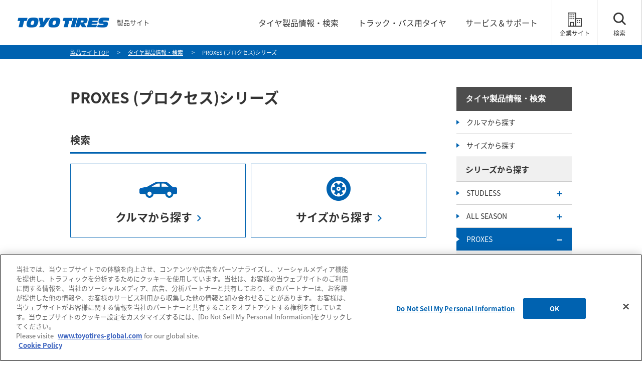

--- FILE ---
content_type: text/html; charset=UTF-8
request_url: https://www.toyotires.jp/product/pr/
body_size: 11697
content:
<!DOCTYPE html>
<html lang="ja" dir="ltr" prefix="og: https://ogp.me/ns#">
  <head>
    <link rel="shortcut icon" href="https://www.toyotires.jp/favicon.ico" />
<link rel="apple-touch-icon" href="https://www.toyotires.jp/apple-touch-icon.png">
    <meta charset="utf-8" />
<meta name="APP_ENV" content="local" />
<meta name="MobileOptimized" content="width" />
<meta name="HandheldFriendly" content="true" />
<meta name="viewport" content="width=device-width, initial-scale=1.0" />
<title>PROXES（プロクセス）シリーズ｜タイヤ製品情報・検索｜TOYO TIRES（トーヨータイヤ）製品サイト</title>
<meta name="description" content="トーヨータイヤ（TOYO TIRES）のタイヤ、PROXES（プロクセス）シリーズの製品情報を紹介します。" />
<meta name="keywords" content="トーヨータイヤ,TOYO TIRES,タイヤ,製品情報,検索,PROXES,プロクセス" />
<meta name="format-detection" content="telephone=no" />
<meta property="og:site_name" content="TOYO TIRES（トーヨータイヤ）製品サイト" />
<meta property="og:title" content="PROXES（プロクセス）シリーズ｜タイヤ製品情報・検索｜TOYO TIRES（トーヨータイヤ）製品サイト" />
<meta property="og:type" content="article" />
<meta property="og:description" content="トーヨータイヤ（TOYO TIRES）のタイヤ、PROXES（プロクセス）シリーズの製品情報を紹介します。" />
<meta property="og:image" content="https://www.toyotires.jp/sites/default/files/product/pr/PROXES_ogp.png" />
<meta property="og:url" content="https://www.toyotires.jp/product/pr/" />

    <meta name="google-site-verification" content="dAv56RMSOd1ZEDrUgNtVxrl2Cn0uSSgEwsP3Fs4-C-0" />
<!-- Google Tag Manager -->
<script>(function(w,d,s,l,i){w[l]=w[l]||[];w[l].push({'gtm.start':
new Date().getTime(),event:'gtm.js'});var f=d.getElementsByTagName(s)[0],
j=d.createElement(s),dl=l!='dataLayer'?'&l='+l:'';j.async=true;j.src=
'https://www.googletagmanager.com/gtm.js?id='+i+dl;f.parentNode.insertBefore(j,f);
})(window,document,'script','dataLayer','GTM-WRB6KMR');</script>
<!-- End Google Tag Manager -->
    <link rel="stylesheet" media="all" href="/core/assets/vendor/jquery.ui/themes/base/core.css?t9i44x" />
<link rel="stylesheet" media="all" href="/core/assets/vendor/jquery.ui/themes/base/controlgroup.css?t9i44x" />
<link rel="stylesheet" media="all" href="/core/assets/vendor/jquery.ui/themes/base/checkboxradio.css?t9i44x" />
<link rel="stylesheet" media="all" href="/core/assets/vendor/jquery.ui/themes/base/resizable.css?t9i44x" />
<link rel="stylesheet" media="all" href="/core/assets/vendor/jquery.ui/themes/base/button.css?t9i44x" />
<link rel="stylesheet" media="all" href="/core/assets/vendor/jquery.ui/themes/base/dialog.css?t9i44x" />
<link rel="stylesheet" media="all" href="/themes/contrib/stable/css/core/components/progress.module.css?t9i44x" />
<link rel="stylesheet" media="all" href="/themes/contrib/stable/css/core/components/ajax-progress.module.css?t9i44x" />
<link rel="stylesheet" media="all" href="/themes/contrib/stable/css/system/components/align.module.css?t9i44x" />
<link rel="stylesheet" media="all" href="/themes/contrib/stable/css/system/components/container-inline.module.css?t9i44x" />
<link rel="stylesheet" media="all" href="/themes/contrib/stable/css/system/components/clearfix.module.css?t9i44x" />
<link rel="stylesheet" media="all" href="/themes/contrib/stable/css/system/components/hidden.module.css?t9i44x" />
<link rel="stylesheet" media="all" href="/themes/contrib/stable/css/system/components/item-list.module.css?t9i44x" />
<link rel="stylesheet" media="all" href="/themes/contrib/stable/css/system/components/js.module.css?t9i44x" />
<link rel="stylesheet" media="all" href="/themes/contrib/stable/css/system/components/position-container.module.css?t9i44x" />
<link rel="stylesheet" media="all" href="/themes/contrib/stable/css/system/components/reset-appearance.module.css?t9i44x" />
<link rel="stylesheet" media="all" href="/core/modules/ckeditor5/css/ckeditor5.dialog.fix.css?t9i44x" />
<link rel="stylesheet" media="all" href="/modules/contrib/jquery_ui/assets/vendor/jquery.ui/themes/base/core.css?t9i44x" />
<link rel="stylesheet" media="all" href="/modules/contrib/jquery_ui/assets/vendor/jquery.ui/themes/base/controlgroup.css?t9i44x" />
<link rel="stylesheet" media="all" href="/modules/contrib/jquery_ui/assets/vendor/jquery.ui/themes/base/checkboxradio.css?t9i44x" />
<link rel="stylesheet" media="all" href="/modules/contrib/jquery_ui/assets/vendor/jquery.ui/themes/base/button.css?t9i44x" />
<link rel="stylesheet" media="all" href="/modules/contrib/jquery_ui/assets/vendor/jquery.ui/themes/base/draggable.css?t9i44x" />
<link rel="stylesheet" media="all" href="/modules/contrib/jquery_ui/assets/vendor/jquery.ui/themes/base/resizable.css?t9i44x" />
<link rel="stylesheet" media="all" href="/modules/contrib/jquery_ui/assets/vendor/jquery.ui/themes/base/dialog.css?t9i44x" />
<link rel="stylesheet" media="all" href="/themes/contrib/stable/css/views/views.module.css?t9i44x" />
<link rel="stylesheet" media="all" href="/core/assets/vendor/jquery.ui/themes/base/theme.css?t9i44x" />
<link rel="stylesheet" media="all" href="/modules/contrib/cacheflush/css/cacheflush.menu.css?t9i44x" />
<link rel="stylesheet" media="all" href="/modules/contrib/jquery_ui/assets/vendor/jquery.ui/themes/base/theme.css?t9i44x" />
<link rel="stylesheet" media="all" href="/themes/contrib/stable/css/core/assets/vendor/normalize-css/normalize.css?t9i44x" />
<link rel="stylesheet" media="all" href="/themes/contrib/stable/css/core/normalize-fixes.css?t9i44x" />
<link rel="stylesheet" media="all" href="/themes/contrib/classy/css/components/action-links.css?t9i44x" />
<link rel="stylesheet" media="all" href="/themes/contrib/classy/css/components/breadcrumb.css?t9i44x" />
<link rel="stylesheet" media="all" href="/themes/contrib/classy/css/components/button.css?t9i44x" />
<link rel="stylesheet" media="all" href="/themes/contrib/classy/css/components/collapse-processed.css?t9i44x" />
<link rel="stylesheet" media="all" href="/themes/contrib/classy/css/components/container-inline.css?t9i44x" />
<link rel="stylesheet" media="all" href="/themes/contrib/classy/css/components/details.css?t9i44x" />
<link rel="stylesheet" media="all" href="/themes/contrib/classy/css/components/exposed-filters.css?t9i44x" />
<link rel="stylesheet" media="all" href="/themes/contrib/classy/css/components/field.css?t9i44x" />
<link rel="stylesheet" media="all" href="/themes/contrib/classy/css/components/form.css?t9i44x" />
<link rel="stylesheet" media="all" href="/themes/contrib/classy/css/components/icons.css?t9i44x" />
<link rel="stylesheet" media="all" href="/themes/contrib/classy/css/components/inline-form.css?t9i44x" />
<link rel="stylesheet" media="all" href="/themes/contrib/classy/css/components/item-list.css?t9i44x" />
<link rel="stylesheet" media="all" href="/themes/contrib/classy/css/components/link.css?t9i44x" />
<link rel="stylesheet" media="all" href="/themes/contrib/classy/css/components/links.css?t9i44x" />
<link rel="stylesheet" media="all" href="/themes/contrib/classy/css/components/menu.css?t9i44x" />
<link rel="stylesheet" media="all" href="/themes/contrib/classy/css/components/more-link.css?t9i44x" />
<link rel="stylesheet" media="all" href="/themes/contrib/classy/css/components/pager.css?t9i44x" />
<link rel="stylesheet" media="all" href="/themes/contrib/classy/css/components/tabledrag.css?t9i44x" />
<link rel="stylesheet" media="all" href="/themes/contrib/classy/css/components/tableselect.css?t9i44x" />
<link rel="stylesheet" media="all" href="/themes/contrib/classy/css/components/tablesort.css?t9i44x" />
<link rel="stylesheet" media="all" href="/themes/contrib/classy/css/components/tabs.css?t9i44x" />
<link rel="stylesheet" media="all" href="/themes/contrib/classy/css/components/textarea.css?t9i44x" />
<link rel="stylesheet" media="all" href="/themes/contrib/classy/css/components/ui-dialog.css?t9i44x" />
<link rel="stylesheet" media="all" href="/themes/contrib/classy/css/components/messages.css?t9i44x" />
<link rel="stylesheet" media="all" href="/themes/contrib/classy/css/components/progress.css?t9i44x" />
<link rel="stylesheet" media="all" href="/themes/contrib/classy/css/components/dialog.css?t9i44x" />
<link rel="stylesheet" media="all" href="/common/css/assets/edit.css?t9i44x" />
<link rel="stylesheet" media="all" href="/common/css/assets/reset.css?t9i44x" />
<link rel="stylesheet" media="all" href="/common/css/assets/base.css?t9i44x" />
<link rel="stylesheet" media="all" href="/common/css/common.css?t9i44x" />
<link rel="stylesheet" media="all" href="/common/css/contents.css?t9i44x" />
<link rel="stylesheet" media="all" href="/themes/custom/toyo_tires/css/common/style.css?t9i44x" />
<link rel="stylesheet" media="all" href="/themes/custom/toyo_tires/css/product/style.css?t9i44x" />
<link rel="stylesheet" media="all" href="/product/css/products.css?t9i44x" />
<link rel="stylesheet" media="all" href="/themes/custom/toyo_tires/css/product/custom.css?t9i44x" />
<link rel="stylesheet" media="all" href="/common/css/lib/thickbox.css?t9i44x" />
<link rel="stylesheet" media="all" href="/product/css/catalog.css?t9i44x" />
<link rel="stylesheet" media="all" href="/product/css/size_list.css?t9i44x" />
<link rel="stylesheet" media="all" href="/common/css/lib/lity.css?t9i44x" />
<link rel="stylesheet" media="all" href="/themes/custom/toyo_tires/css/product/product_video.css?t9i44x" />

    <script src="/common/js/ga.js?v=1.x"></script>

  
<script>(window.BOOMR_mq=window.BOOMR_mq||[]).push(["addVar",{"rua.upush":"false","rua.cpush":"false","rua.upre":"false","rua.cpre":"false","rua.uprl":"false","rua.cprl":"false","rua.cprf":"false","rua.trans":"","rua.cook":"false","rua.ims":"false","rua.ufprl":"false","rua.cfprl":"false","rua.isuxp":"false","rua.texp":"norulematch","rua.ceh":"false","rua.ueh":"false","rua.ieh.st":"0"}]);</script>
                              <script>!function(e){var n="https://s.go-mpulse.net/boomerang/";if("False"=="True")e.BOOMR_config=e.BOOMR_config||{},e.BOOMR_config.PageParams=e.BOOMR_config.PageParams||{},e.BOOMR_config.PageParams.pci=!0,n="https://s2.go-mpulse.net/boomerang/";if(window.BOOMR_API_key="EK488-4CP57-7SDCB-V6W5F-M2RTX",function(){function e(){if(!o){var e=document.createElement("script");e.id="boomr-scr-as",e.src=window.BOOMR.url,e.async=!0,i.parentNode.appendChild(e),o=!0}}function t(e){o=!0;var n,t,a,r,d=document,O=window;if(window.BOOMR.snippetMethod=e?"if":"i",t=function(e,n){var t=d.createElement("script");t.id=n||"boomr-if-as",t.src=window.BOOMR.url,BOOMR_lstart=(new Date).getTime(),e=e||d.body,e.appendChild(t)},!window.addEventListener&&window.attachEvent&&navigator.userAgent.match(/MSIE [67]\./))return window.BOOMR.snippetMethod="s",void t(i.parentNode,"boomr-async");a=document.createElement("IFRAME"),a.src="about:blank",a.title="",a.role="presentation",a.loading="eager",r=(a.frameElement||a).style,r.width=0,r.height=0,r.border=0,r.display="none",i.parentNode.appendChild(a);try{O=a.contentWindow,d=O.document.open()}catch(_){n=document.domain,a.src="javascript:var d=document.open();d.domain='"+n+"';void(0);",O=a.contentWindow,d=O.document.open()}if(n)d._boomrl=function(){this.domain=n,t()},d.write("<bo"+"dy onload='document._boomrl();'>");else if(O._boomrl=function(){t()},O.addEventListener)O.addEventListener("load",O._boomrl,!1);else if(O.attachEvent)O.attachEvent("onload",O._boomrl);d.close()}function a(e){window.BOOMR_onload=e&&e.timeStamp||(new Date).getTime()}if(!window.BOOMR||!window.BOOMR.version&&!window.BOOMR.snippetExecuted){window.BOOMR=window.BOOMR||{},window.BOOMR.snippetStart=(new Date).getTime(),window.BOOMR.snippetExecuted=!0,window.BOOMR.snippetVersion=12,window.BOOMR.url=n+"EK488-4CP57-7SDCB-V6W5F-M2RTX";var i=document.currentScript||document.getElementsByTagName("script")[0],o=!1,r=document.createElement("link");if(r.relList&&"function"==typeof r.relList.supports&&r.relList.supports("preload")&&"as"in r)window.BOOMR.snippetMethod="p",r.href=window.BOOMR.url,r.rel="preload",r.as="script",r.addEventListener("load",e),r.addEventListener("error",function(){t(!0)}),setTimeout(function(){if(!o)t(!0)},3e3),BOOMR_lstart=(new Date).getTime(),i.parentNode.appendChild(r);else t(!1);if(window.addEventListener)window.addEventListener("load",a,!1);else if(window.attachEvent)window.attachEvent("onload",a)}}(),"".length>0)if(e&&"performance"in e&&e.performance&&"function"==typeof e.performance.setResourceTimingBufferSize)e.performance.setResourceTimingBufferSize();!function(){if(BOOMR=e.BOOMR||{},BOOMR.plugins=BOOMR.plugins||{},!BOOMR.plugins.AK){var n=""=="true"?1:0,t="",a="aoaq4lyxij7zg2l6recq-f-9b5d5ea48-clientnsv4-s.akamaihd.net",i="false"=="true"?2:1,o={"ak.v":"39","ak.cp":"1650146","ak.ai":parseInt("618338",10),"ak.ol":"0","ak.cr":9,"ak.ipv":4,"ak.proto":"h2","ak.rid":"2363e496","ak.r":42223,"ak.a2":n,"ak.m":"a","ak.n":"essl","ak.bpcip":"3.129.14.0","ak.cport":40986,"ak.gh":"23.66.124.147","ak.quicv":"","ak.tlsv":"tls1.3","ak.0rtt":"","ak.0rtt.ed":"","ak.csrc":"-","ak.acc":"","ak.t":"1769900293","ak.ak":"hOBiQwZUYzCg5VSAfCLimQ==bE0kn8U4fO/KW0QdFrmqPf4aauQm83SGu0wgbrdj/u3kOaigTSVcoBwV7iqQqqoiU29IshlLeu1HdaJlCi/qm9Z3I/bBAbiqIJPTCICa5DmJr0DxFGI3qkXq2dxU+C1rSJvtS4GvmLDHn1fW+jvP54uu/XeWNqvTcWcLNCHE94NgJ/Q1pbkjmhidmiljHMcGeSOs+/ouxFqAN2PePLePwuB3slTZJfT06cGpRZUkLtU6MjQKoVJkP8A95r2DTeWK49jb4urxv8RZukEDbyhYNNVPgwtGjuOha6pCnz3M564cc/NXXFm89quQtv0GjMQJ/hw/JcRfctXR7Co+ONY7JJwtIIAO5cDP6tGVX8L1stBH+XNJRB5u3pOnSs8aPa+lOJhgvlT/6g0LgBl46WEqmDXfZMjOteC2nrQpJG/Nz3I=","ak.pv":"13","ak.dpoabenc":"","ak.tf":i};if(""!==t)o["ak.ruds"]=t;var r={i:!1,av:function(n){var t="http.initiator";if(n&&(!n[t]||"spa_hard"===n[t]))o["ak.feo"]=void 0!==e.aFeoApplied?1:0,BOOMR.addVar(o)},rv:function(){var e=["ak.bpcip","ak.cport","ak.cr","ak.csrc","ak.gh","ak.ipv","ak.m","ak.n","ak.ol","ak.proto","ak.quicv","ak.tlsv","ak.0rtt","ak.0rtt.ed","ak.r","ak.acc","ak.t","ak.tf"];BOOMR.removeVar(e)}};BOOMR.plugins.AK={akVars:o,akDNSPreFetchDomain:a,init:function(){if(!r.i){var e=BOOMR.subscribe;e("before_beacon",r.av,null,null),e("onbeacon",r.rv,null,null),r.i=!0}return this},is_complete:function(){return!0}}}}()}(window);</script></head>
  <body>
    
      <div class="dialog-off-canvas-main-canvas" data-off-canvas-main-canvas>
    



<!-- Google Tag Manager (noscript) -->
<noscript><iframe src="https://www.googletagmanager.com/ns.html?id=GTM-WRB6KMR"
height="0" width="0" style="display:none;visibility:hidden"></iframe></noscript>
<!-- End Google Tag Manager (noscript) -->

<div id="frame">
<div class="pc-header" id="pc-header">
  <div class="header_wrapper">
    <div class="hd_menu_cmn logo">
      <a href="https://www.toyotires.jp/"><img src="https://www.toyotires.jp/common/img/logo.png" alt="TOYO TIRES"></a>
      <span class="s_site_name">製品サイト</span>
    </div>
    <div class="hd_menu_cmn iconBox01">
      <ul class="navi-menu">
        <li><a href="https://www.toyotires.jp/product/"><span class="txt">タイヤ製品情報・検索</span></a></li>
        <li><a href="https://www.toyotires.jp/product/tb/"><span class="txt">トラック・バス用タイヤ</span></a></li>
        <li><a href="https://www.toyotires.jp/support/"><span class="txt">サービス＆サポート</span></a></li>
      </ul>
    </div>
    <div class="hd_menu_cmn iconBox02">
      <div class="icon" id="pc_corporate"><a href="https://www.toyotires.co.jp" target="_blank">
        <span class="_txt">企業サイト</span>
      </a></div>
      <div class="icon" id="pc_search"><a href="#">
        <span class="_txt">検索</span>
      </a></div>
    </div>
  </div>
</div><!-- /#pc-header end-->

<div class="sp-header" id="sp-header">
  <div class="header_wrapper">
    <div class="hd_menu_cmn logo">
      <a href="https://www.toyotires.jp/"><img src="https://www.toyotires.jp/common/img/logo.png" alt="TOYO TIRES"></a>
      <span class="s_site_name">製品サイト</span>
    </div>
    <div class="hd_menu_cmn iconBox">
      <div class="icon" id="gNav-menu"><img src="https://www.toyotires.jp/common/img/icon/icon_menu.png" alt="MENU"></div>
    </div>
		<div id="gMenu">
      <div class="cont">
        <div class="conBox">
          <ul class="list">
            <li class=""><a href="https://www.toyotires.jp/">TOP</a></li>
            <li class=""><a href="https://www.toyotires.jp/product/">製品情報・タイヤ検索</a></li>

<!-- search area -->
<!--#include virtual="/common/include/search_area.html"-->
<!-- /search area -->
<li class="gMenuCateWrap">

<h3 class="headlineSide2">シリーズから探す</h3>
<ul class="gMenuCateArea">
      

  







  <li class="underLink">
    <a href="/product/studless/" id="tid-139">STUDLESS<span class="togglebtn"></span></a>
  <ul class="lower-nav">
          <div class="views-field views-field-name-1"><span class="field-content"><li class="tid-139">
<a href="/product/obgiz3">OBSERVE GIZ3</a>
</li>
</span></div>
          <div class="views-field views-field-name-1"><span class="field-content"><li class="tid-139">
<a href="/product/obgsi6">OBSERVE GSi-6</a>
</li>
</span></div>
          <div class="views-field views-field-name-1"><span class="field-content"><li class="tid-139">
<a href="/product/obwtr">OBSERVE W/T-R</a>
</li>
</span></div>
          <div class="views-field views-field-name-1"><span class="field-content"><li class="tid-139">
<a href="/product/obgiz2">OBSERVE GIZ2</a>
</li>
</span></div>
          <div class="views-field views-field-name-1"><span class="field-content"><li class="tid-139">
<a href="/product/wtatx">Winter TRANPATH TX</a>
</li>
</span></div>
          <div class="views-field views-field-name-1"><span class="field-content"><li class="tid-139">
<a href="/product/obgrgiz">OBSERVE GARIT GIZ</a>
</li>
</span></div>
      </ul>
  </li>
  <li class="underLink">
    <a href="/product/celsius/" id="tid-10776">ALL SEASON<span class="togglebtn"></span></a>
  <ul class="lower-nav">
          <div class="views-field views-field-name-1"><span class="field-content"><li class="tid-10776">
<a href="/product/tycs">CELSIUS</a>
</li>
</span></div>
      </ul>
  </li>
  <li class="underLink">
    <a href="/product/pr/" id="tid-3863">PROXES<span class="togglebtn"></span></a>
  <ul class="lower-nav">
          <div class="views-field views-field-name-1"><span class="field-content"><li class="tid-3863">
<a href="/product/pxsp2">PROXES Sport 2</a>
</li>
</span></div>
          <div class="views-field views-field-name-1"><span class="field-content"><li class="tid-3863">
<a href="/product/pxsp">PROXES Sport</a>
</li>
</span></div>
          <div class="views-field views-field-name-1"><span class="field-content"><li class="tid-3863">
<a href="/product/pxtr1">PROXES TR1</a>
</li>
</span></div>
          <div class="views-field views-field-name-1"><span class="field-content"><li class="tid-3863">
<a href="/product/pxr1r">PROXES R1R</a>
</li>
</span></div>
          <div class="views-field views-field-name-1"><span class="field-content"><li class="tid-3863">
<a href="/product/pxr888r">PROXES R888R</a>
</li>
</span></div>
          <div class="views-field views-field-name-1"><span class="field-content"><li class="tid-3863">
<a href="/product/pxr888rdrift">PROXES R888R Drift</a>
</li>
</span></div>
          <div class="views-field views-field-name-1"><span class="field-content"><li class="tid-3863">
<a href="/product/pxc2s">PROXES Comfort IIs</a>
</li>
</span></div>
          <div class="views-field views-field-name-1"><span class="field-content"><li class="tid-3863">
<a href="/product/pxcl1suv">PROXES CL1 SUV</a>
</li>
</span></div>
          <div class="views-field views-field-name-1"><span class="field-content"><li class="tid-3863">
<a href="/product/pxcf2suv">PROXES CF2 SUV</a>
</li>
</span></div>
          <div class="views-field views-field-name-1"><span class="field-content"><li class="tid-3863">
<a href="/product/pxst3">PROXES ST III</a>
</li>
</span></div>
          <div class="views-field views-field-name-1"><span class="field-content"><li class="tid-3863">
<a href="/product/pxcf3/">PROXES CF3</a>
</li>
</span></div>
          <div class="views-field views-field-name-1"><span class="field-content"><li class="tid-3863">
<a href="/product/pxlk2">PROXES LuKII</a>
</li>
</span></div>
      </ul>
  </li>
  <li class="underLink">
    <a href="/product/oc/" id="tid-3060">OPEN COUNTRY<span class="togglebtn"></span></a>
  <ul class="lower-nav">
          <div class="views-field views-field-name-1"><span class="field-content"><li class="tid-3060">
<a href="/product/opmt">OPEN COUNTRY M/T</a>
</li>
</span></div>
          <div class="views-field views-field-name-1"><span class="field-content"><li class="tid-3060">
<a href="/product/opmtr">OPEN COUNTRY M/T-R</a>
</li>
</span></div>
          <div class="views-field views-field-name-1"><span class="field-content"><li class="tid-3060">
<a href="/product/oprt">OPEN COUNTRY R/T</a>
</li>
</span></div>
          <div class="views-field views-field-name-1"><span class="field-content"><li class="tid-3060">
<a href="/product/oprtt/">OPEN COUNTRY R/T TRAIL</a>
</li>
</span></div>
          <div class="views-field views-field-name-1"><span class="field-content"><li class="tid-3060">
<a href="/product/opat3">OPEN COUNTRY A/T III</a>
</li>
</span></div>
          <div class="views-field views-field-name-1"><span class="field-content"><li class="tid-3060">
<a href="/product/opatplus">OPEN COUNTRY A/T plus</a>
</li>
</span></div>
          <div class="views-field views-field-name-1"><span class="field-content"><li class="tid-3060">
<a href="/product/opht2">OPEN COUNTRY H/T II</a>
</li>
</span></div>
          <div class="views-field views-field-name-1"><span class="field-content"><li class="tid-3060">
<a href="/product/op785">OPEN COUNTRY 785</a>
</li>
</span></div>
      </ul>
  </li>
  <li class="underLink">
    <a href="/product/ta/" id="tid-2081">TRANPATH<span class="togglebtn"></span></a>
  <ul class="lower-nav">
          <div class="views-field views-field-name-1"><span class="field-content"><li class="tid-2081">
<a href="/product/tamp7">TRANPATH mp7</a>
</li>
</span></div>
          <div class="views-field views-field-name-1"><span class="field-content"><li class="tid-2081">
<a href="/product/tampz">TRANPATH mpZ</a>
</li>
</span></div>
      </ul>
  </li>
  <li class="underLink">
    <a href="/product/ne/" id="tid-639">NANOENERGY<span class="togglebtn"></span></a>
  <ul class="lower-nav">
          <div class="views-field views-field-name-1"><span class="field-content"><li class="tid-639">
<a href="/product/ne3plus">NANOENERGY 3 PLUS</a>
</li>
</span></div>
          <div class="views-field views-field-name-1"><span class="field-content"><li class="tid-639">
<a href="/product/ne3">NANOENERGY 3</a>
</li>
</span></div>
      </ul>
  </li>
  <li class="underLink">
    <a href="/product/other/" id="tid-14357">OTHER<span class="togglebtn"></span></a>
  <ul class="lower-nav">
          <div class="views-field views-field-name-1"><span class="field-content"><li class="tid-14357">
<a href="/product/h30">H30</a>
</li>
</span></div>
          <div class="views-field views-field-name-1"><span class="field-content"><li class="tid-14357">
<a href="">TOYO i A06</a>
</li>
</span></div>
          <div class="views-field views-field-name-1"><span class="field-content"><li class="tid-14357">
<a href="">DELVEX V-03e</a>
</li>
</span></div>
          <div class="views-field views-field-name-1"><span class="field-content"><li class="tid-14357">
<a href="">DELVEX 935</a>
</li>
</span></div>
      </ul>
  </li>












</ul>

<h3 class="headlineSide2">車種から探す</h3>
<ul class="gMenuCateArea">
      

  








    <li><a href="/product/other/">商用車・タクシー</a></li>
    <li><a href="/product/oe/">新車装着タイヤ</a></li>
    <li><a href="/product/tb/">トラック・バス用</a></li>












</ul>

<h3 class="headlineSide2">
    <a href="/web_catalog/">デジタルカタログ</a>
</h3>
<ul class="gMenuCateArea">
	<li class="link-block"><a href="/web_catalog/book260105/index.html" target="_blank">TOYO TIRES Tire Catalogue 2026</a></li>
<li class="link-block"><a href="/web_catalog/book250801w/index.html" target="_blank">TOYO TIRES Studless Tire Catalogue 2025-2026</a></li>
<!--<li class="link-block"><a href="/web_catalog/book221226tb/index.html" target="_blank">TOYO TIRES Truck &amp; Bus Tire Catalogue 2023</a></li>-->    </ul>

</li>
    <li class=""><a href="https://www.toyotires.jp/support/">サービス＆サポート</a></li>
    <li class="_contact"><a href="https://contact.toyotires.co.jp/webapp/form/23041_fcib_10/index.do" target="_blank">お問い合わせ</a></li>
    </ul>
</div><!-- /.conBox -->
<!-- search sp -->
<div class="navi_search">
  <div class="inner clearfix">
    <form action="https://search.toyotires.jp/" id="cse-search-box" method="GET">
      <input name="kw" type="text" class="input" placeholder="検索キーワードを入力">
      <button class="btn"><img src="https://www.toyotires.jp/common/img/icon/icon_search_wh.png"></button>
    </form>
  </div>
</div><!-- /.navi_search -->
<!-- /search sp -->

</div><!-- /.cont -->
</div><!-- /#gMenu -->
</div>
</div><!-- /#sp-header end-->

<div class="modal-overlay">
  <div class="closeBtn">
    <img src="https://www.toyotires.jp/common/img/icon/ico_closeBtn.png" alt="閉じる">
  </div>
</div>

<!-- search pc -->
<div class="hd_searchArea">
  <div class="inner clearfix">
    <form action="https://search.toyotires.jp/" id="cse-search-box" method="GET">
      <input name="kw" type="text" class="input" placeholder="検索キーワードを入力してください" />
      <button class="btn"><img src="https://www.toyotires.jp/common/img/icon/icon_search_wh.png"></button>
    </form>
  </div>
</div>
<!-- /search pc -->    <nav id="breadcrumbs">
        <div class="section-inner">
            <div class="navi-container">
                <div class="breadcrumbs">
                      

  <span class="show-delay" id="default_title">PROXES (プロクセス)シリーズ</span>
<ul itemscope itemtype="http://schema.org/BreadcrumbList">
    <li itemprop="itemListElement" itemscope itemtype="http://schema.org/ListItem">
        <a itemprop="item" href="/"><span itemprop="name">製品サイトTOP</span></a>
        <meta itemprop="position" content="1">
    </li>
            <li itemprop="itemListElement" itemscope itemtype="http://schema.org/ListItem">
            <a itemprop="item" href="/product"><span itemprop="name">タイヤ製品情報・検索</span></a>
            <meta itemprop="position" content="2">
        </li>
        <li itemprop="itemListElement" itemscope itemtype="http://schema.org/ListItem">
            <span itemprop="name" id="breadcrumb_title">PROXES (プロクセス)シリーズ</span>
            <meta itemprop="position" content="3">
        </li>
    </ul>



                </div><!-- /.breadcrumbs -->
            </div>
        </div>
    </nav><!-- /#breadcrumbs -->

<div class="content">
    <div class="section-inner">
        <div class="col-main-content" id="contents_body">
              <div data-drupal-messages-fallback class="hidden"></div>

  

<h1 class="headline1">PROXES (プロクセス)シリーズ</h1>
<div id="search_menu">
  <h2 class="headline2">検索</h2>
	<ul class="">
	  <li class="type l_cartype"><a href="/#search_car"><p class="link-arrow">クルマから探す</p></a></li>
		<li class="type l_size"><a href="/#search_size"><p class="link-arrow">サイズから探す</p></a></li>
	</ul>
	<br style="clear:both" />
</div><!-- /#search_menu -->

<div id="column">
  <div class="box_blocWrap" id="pr">
			  	<h3 class="headline3">パフォーマンス・セッション</h3>
						  <p class="lead_text">ただ走ることだけがドライビングの楽しさではない。高速安定性を基本にあらゆる状況下において常に高いパフォーマンスを発揮すること。それが「PROXES」に与えられたフィロソフィー。その類まれなる実力が、海外で高い評価を獲得している。</p>
		    









	<div class="box_bloc" id="cat-14501">
		<h3 class="sp_only"><a href="/product/pxsp2">  <img loading="lazy" src="/sites/default/files/product/master/pxsp2_logo.gif" width="500" height="23" alt="" />

</a></h3>
		<div class="product_img">
			<p class="bloc_img_product"><a href="/product/pxsp2">  <img loading="lazy" src="/sites/default/files/product/master/pxsp2_img_1.jpg" width="130" height="85" alt="" />

</a></p>
		</div>
		<div class="product_text">
			<h3 class="pc_only"><a href="/product/pxsp2">  <img loading="lazy" src="/sites/default/files/product/master/pxsp2_logo.gif" width="500" height="23" alt="" />

</a></h3>
			<div class="detail_box">
				<p class="text">高次元のハンドリング性能とブレーキ性能を実現。環境にも配慮したプレミアムスポーツタイヤ。</p>
													<div class="wrap_row">
							<div class="wrap_col">
																									<p class="icon icon_green"><img src="/product/img/all/ic_green.gif" alt="グリーン購入法適合商品"></p>
															</div>
							<div class="videoArea_product_list" vid="6319161849112">
								<a href="//players.brightcove.net/5836955907001/NeOnBlJhz_default/index.html?videoId=6319161849112" data-lity="data-lity">
									<video data-video-id="6319161849112" 
										data-account="5836955907001" 
										data-player="default" 
										data-embed="default" 
										data-application-id 
										class="video-js" 
										id="6319161849112"
										loop="" 
										muted=""
										controls
									></video>
									<script src="//players.brightcove.net/5836955907001/default_default/index.min.js"></script>
									<script src="//players.brightcove.net/videojs-overlay/2/videojs-overlay.min.js"></script>
									<script id="pageScript" type="text/javascript">
										videojs.getPlayer('6319161849112').on('loadstart',function(){
											var myPlayer = this;
											myPlayer.overlay({
												align: "top",
												content: '<strong>プロモーション動画<br>(30秒)</strong>',
												class: 'customOverlay',
												overlays: [{
													start: 'loadedmetadata',
													end: 'play'
												},{
													start: 'pause',
													end: 'play'
												}]
											});
										});
									</script>
								</a>
							</div>
						</div>
										</div>
			<div class="btn-col-box col-2">
									<p class="btn-base btn-arrow" style="min-height: 29px;"><a href="/product/pxsp2">製品紹介</a></p>
													<p class="btn-base btn-arrow" style="min-height: 29px;"><a href="/product/pxsp2#size">サイズ一覧</a></p>
							</div>
		</div>
	</div>
	<p class="box_bloc_line_product">
		<!--hidden-->
	</p>
	<div class="box_bloc" id="cat-3866">
		<h3 class="sp_only"><a href="/product/pxsp">  <img loading="lazy" src="/sites/default/files/product/master/pxsp_logo_0.gif" width="500" height="23" alt="" />

</a></h3>
		<div class="product_img">
			<p class="bloc_img_product"><a href="/product/pxsp">  <img loading="lazy" src="/sites/default/files/product/master/pxsp_img_0.jpg" width="130" height="85" alt="" />

</a></p>
		</div>
		<div class="product_text">
			<h3 class="pc_only"><a href="/product/pxsp">  <img loading="lazy" src="/sites/default/files/product/master/pxsp_logo_0.gif" width="500" height="23" alt="" />

</a></h3>
			<div class="detail_box">
				<p class="text">妥協なきウルトラ・ハイ・パフォーマンスタイヤ。</p>
													<div class="wrap_row">
							<div class="wrap_col">
																									<p class="icon icon_green"><img src="/product/img/all/ic_green.gif" alt="グリーン購入法適合商品"></p>
															</div>
							<div class="videoArea_product_list" vid="6285698494001">
								<a href="//players.brightcove.net/5836955907001/NeOnBlJhz_default/index.html?videoId=6285698494001" data-lity="data-lity">
									<video data-video-id="6285698494001" 
										data-account="5836955907001" 
										data-player="default" 
										data-embed="default" 
										data-application-id 
										class="video-js" 
										id="6285698494001"
										loop="" 
										muted=""
										controls
									></video>
									<script src="//players.brightcove.net/5836955907001/default_default/index.min.js"></script>
									<script src="//players.brightcove.net/videojs-overlay/2/videojs-overlay.min.js"></script>
									<script id="pageScript" type="text/javascript">
										videojs.getPlayer('6285698494001').on('loadstart',function(){
											var myPlayer = this;
											myPlayer.overlay({
												align: "top",
												content: '<strong>プロモーション動画<br>(30秒)</strong>',
												class: 'customOverlay',
												overlays: [{
													start: 'loadedmetadata',
													end: 'play'
												},{
													start: 'pause',
													end: 'play'
												}]
											});
										});
									</script>
								</a>
							</div>
						</div>
										</div>
			<div class="btn-col-box col-2">
									<p class="btn-base btn-arrow" style="min-height: 29px;"><a href="/product/pxsp">製品紹介</a></p>
													<p class="btn-base btn-arrow" style="min-height: 29px;"><a href="/product/pxsp#size">サイズ一覧</a></p>
							</div>
		</div>
	</div>
	<p class="box_bloc_line_product">
		<!--hidden-->
	</p>
	<div class="box_bloc" id="cat-14067">
		<h3 class="sp_only"><a href="/product/pxtr1">  <img loading="lazy" src="/sites/default/files/product/master/proxes_tr1_small.png" width="500" height="23" alt="" />

</a></h3>
		<div class="product_img">
			<p class="bloc_img_product"><a href="/product/pxtr1">  <img loading="lazy" src="/sites/default/files/product/master/tr1_img.jpg" width="130" height="85" alt="" />

</a></p>
		</div>
		<div class="product_text">
			<h3 class="pc_only"><a href="/product/pxtr1">  <img loading="lazy" src="/sites/default/files/product/master/proxes_tr1_small.png" width="500" height="23" alt="" />

</a></h3>
			<div class="detail_box">
				<p class="text">確かなグリップ力と圧倒的な存在感を放つスポーティータイヤ。</p>
													<div class="wrap_row">
							<div class="wrap_col">
																							</div>
							<div class="videoArea_product_list" vid="6285698292001">
								<a href="//players.brightcove.net/5836955907001/NeOnBlJhz_default/index.html?videoId=6285698292001" data-lity="data-lity">
									<video data-video-id="6285698292001" 
										data-account="5836955907001" 
										data-player="default" 
										data-embed="default" 
										data-application-id 
										class="video-js" 
										id="6285698292001"
										loop="" 
										muted=""
										controls
									></video>
									<script src="//players.brightcove.net/5836955907001/default_default/index.min.js"></script>
									<script src="//players.brightcove.net/videojs-overlay/2/videojs-overlay.min.js"></script>
									<script id="pageScript" type="text/javascript">
										videojs.getPlayer('6285698292001').on('loadstart',function(){
											var myPlayer = this;
											myPlayer.overlay({
												align: "top",
												content: '<strong>プロモーション動画<br>(30秒)</strong>',
												class: 'customOverlay',
												overlays: [{
													start: 'loadedmetadata',
													end: 'play'
												},{
													start: 'pause',
													end: 'play'
												}]
											});
										});
									</script>
								</a>
							</div>
						</div>
										</div>
			<div class="btn-col-box col-2">
									<p class="btn-base btn-arrow" style="min-height: 29px;"><a href="/product/pxtr1">製品紹介</a></p>
													<p class="btn-base btn-arrow" style="min-height: 29px;"><a href="/product/pxtr1#size">サイズ一覧</a></p>
							</div>
		</div>
	</div>
	<p class="box_bloc_line_product">
		<!--hidden-->
	</p>
	<div class="box_bloc" id="cat-3871">
		<h3 class="sp_only"><a href="/product/pxr1r">  <img loading="lazy" src="/sites/default/files/product/master/pxr1r_logo_0.gif" width="484" height="30" alt="" />

</a></h3>
		<div class="product_img">
			<p class="bloc_img_product"><a href="/product/pxr1r">  <img loading="lazy" src="/sites/default/files/product/master/pxr1r_img_0.jpg" width="130" height="85" alt="" />

</a></p>
		</div>
		<div class="product_text">
			<h3 class="pc_only"><a href="/product/pxr1r">  <img loading="lazy" src="/sites/default/files/product/master/pxr1r_logo_0.gif" width="484" height="30" alt="" />

</a></h3>
			<div class="detail_box">
				<p class="text">サーキットの実力を秘めたリアルスポーツラジアル。</p>
													<div class="wrap_row">
																				</div>
										</div>
			<div class="btn-col-box col-2">
									<p class="btn-base btn-arrow" style="min-height: 29px;"><a href="/product/pxr1r">製品紹介</a></p>
													<p class="btn-base btn-arrow" style="min-height: 29px;"><a href="/product/pxr1r#size">サイズ一覧</a></p>
							</div>
		</div>
	</div>
	<p class="box_bloc_line_product">
		<!--hidden-->
	</p>
	<div class="box_bloc" id="cat-3872">
		<h3 class="sp_only"><a href="/product/pxr888r">  <img loading="lazy" src="/sites/default/files/product/master/pxr888r_logo_0.gif" width="500" height="21" alt="" />

</a></h3>
		<div class="product_img">
			<p class="bloc_img_product"><a href="/product/pxr888r">  <img loading="lazy" src="/sites/default/files/product/master/pxr888r_img_0.jpg" width="130" height="85" alt="" />

</a></p>
		</div>
		<div class="product_text">
			<h3 class="pc_only"><a href="/product/pxr888r">  <img loading="lazy" src="/sites/default/files/product/master/pxr888r_logo_0.gif" width="500" height="21" alt="" />

</a></h3>
			<div class="detail_box">
				<p class="text">走りを追求したモータースポーツ用タイヤ。</p>
													<div class="wrap_row">
							<div class="wrap_col">
																							</div>
							<div class="videoArea_product_list" vid="6285698293001">
								<a href="//players.brightcove.net/5836955907001/NeOnBlJhz_default/index.html?videoId=6285698293001" data-lity="data-lity">
									<video data-video-id="6285698293001" 
										data-account="5836955907001" 
										data-player="default" 
										data-embed="default" 
										data-application-id 
										class="video-js" 
										id="6285698293001"
										loop="" 
										muted=""
										controls
									></video>
									<script src="//players.brightcove.net/5836955907001/default_default/index.min.js"></script>
									<script src="//players.brightcove.net/videojs-overlay/2/videojs-overlay.min.js"></script>
									<script id="pageScript" type="text/javascript">
										videojs.getPlayer('6285698293001').on('loadstart',function(){
											var myPlayer = this;
											myPlayer.overlay({
												align: "top",
												content: '<strong>プロモーション動画<br>(30秒)</strong>',
												class: 'customOverlay',
												overlays: [{
													start: 'loadedmetadata',
													end: 'play'
												},{
													start: 'pause',
													end: 'play'
												}]
											});
										});
									</script>
								</a>
							</div>
						</div>
										</div>
			<div class="btn-col-box col-2">
									<p class="btn-base btn-arrow" style="min-height: 29px;"><a href="/product/pxr888r">製品紹介</a></p>
													<p class="btn-base btn-arrow" style="min-height: 29px;"><a href="/product/pxr888r#size">サイズ一覧</a></p>
							</div>
		</div>
	</div>
	<p class="box_bloc_line_product">
		<!--hidden-->
	</p>
	<div class="box_bloc" id="cat-3873">
		<h3 class="sp_only"><a href="/product/pxr888rdrift">  <img loading="lazy" src="/sites/default/files/product/master/pxr8dr_logo_0.gif" width="464" height="30" alt="" />

</a></h3>
		<div class="product_img">
			<p class="bloc_img_product"><a href="/product/pxr888rdrift">  <img loading="lazy" src="/sites/default/files/product/master/pxr8dr_img_0.jpg" width="130" height="85" alt="" />

</a></p>
		</div>
		<div class="product_text">
			<h3 class="pc_only"><a href="/product/pxr888rdrift">  <img loading="lazy" src="/sites/default/files/product/master/pxr8dr_logo_0.gif" width="464" height="30" alt="" />

</a></h3>
			<div class="detail_box">
				<p class="text">ドリフト競技向けにチューンしたモータースポーツ用タイヤ。</p>
													<div class="wrap_row">
																				</div>
										</div>
			<div class="btn-col-box col-2">
									<p class="btn-base btn-arrow" style="min-height: 29px;"><a href="/product/pxr888rdrift">製品紹介</a></p>
													<p class="btn-base btn-arrow" style="min-height: 29px;"><a href="/product/pxr888rdrift#size">サイズ一覧</a></p>
							</div>
		</div>
	</div>
	<p class="box_bloc_line_product">
		<!--hidden-->
	</p>
	<div class="box_bloc" id="cat-14502">
		<h3 class="sp_only"><a href="/product/pxc2s">  <img loading="lazy" src="/sites/default/files/product/master/pxc2s_logo.gif" width="500" height="23" alt="" />

</a></h3>
		<div class="product_img">
			<p class="bloc_img_product"><a href="/product/pxc2s">  <img loading="lazy" src="/sites/default/files/product/master/pxc2s_img_1_0.jpg" width="130" height="85" alt="" />

</a></p>
		</div>
		<div class="product_text">
			<h3 class="pc_only"><a href="/product/pxc2s">  <img loading="lazy" src="/sites/default/files/product/master/pxc2s_logo.gif" width="500" height="23" alt="" />

</a></h3>
			<div class="detail_box">
				<p class="text">上質なクルージングを追求し、環境性能も進化させたプレミアムコンフォートタイヤ。</p>
													<div class="wrap_row">
							<div class="wrap_col">
																	<p class="icon icon_gd"><img src="/product/img/all/logo_gooddesign.png" alt="GOOD DESIGN"></p>
																									<p class="icon icon_green"><img src="/product/img/all/ic_green.gif" alt="グリーン購入法適合商品"></p>
															</div>
							<div class="videoArea_product_list" vid="6319164919112">
								<a href="//players.brightcove.net/5836955907001/NeOnBlJhz_default/index.html?videoId=6319164919112" data-lity="data-lity">
									<video data-video-id="6319164919112" 
										data-account="5836955907001" 
										data-player="default" 
										data-embed="default" 
										data-application-id 
										class="video-js" 
										id="6319164919112"
										loop="" 
										muted=""
										controls
									></video>
									<script src="//players.brightcove.net/5836955907001/default_default/index.min.js"></script>
									<script src="//players.brightcove.net/videojs-overlay/2/videojs-overlay.min.js"></script>
									<script id="pageScript" type="text/javascript">
										videojs.getPlayer('6319164919112').on('loadstart',function(){
											var myPlayer = this;
											myPlayer.overlay({
												align: "top",
												content: '<strong>プロモーション動画<br>(30秒)</strong>',
												class: 'customOverlay',
												overlays: [{
													start: 'loadedmetadata',
													end: 'play'
												},{
													start: 'pause',
													end: 'play'
												}]
											});
										});
									</script>
								</a>
							</div>
						</div>
										</div>
			<div class="btn-col-box col-2">
									<p class="btn-base btn-arrow" style="min-height: 29px;"><a href="/product/pxc2s">製品紹介</a></p>
													<p class="btn-base btn-arrow" style="min-height: 29px;"><a href="/product/pxc2s#size">サイズ一覧</a></p>
							</div>
		</div>
	</div>
	<p class="box_bloc_line_product">
		<!--hidden-->
	</p>
	<div class="box_bloc" id="cat-11793">
		<h3 class="sp_only"><a href="/product/pxcl1suv">  <img loading="lazy" src="/sites/default/files/product/master/proxes_cl1_suv_small.png" width="500" height="23" alt="" />

</a></h3>
		<div class="product_img">
			<p class="bloc_img_product"><a href="/product/pxcl1suv">  <img loading="lazy" src="/sites/default/files/product/master/pxs_cl1_suv_img_3_0.jpg" width="130" height="85" alt="" />

</a></p>
		</div>
		<div class="product_text">
			<h3 class="pc_only"><a href="/product/pxcl1suv">  <img loading="lazy" src="/sites/default/files/product/master/proxes_cl1_suv_small.png" width="500" height="23" alt="" />

</a></h3>
			<div class="detail_box">
				<p class="text">上質な静粛性・室内空間を楽しめるSUV専用低燃費タイヤ。</p>
													<div class="wrap_row">
							<div class="wrap_col">
																									<p class="icon icon_green"><img src="/product/img/all/ic_green.gif" alt="グリーン購入法適合商品"></p>
															</div>
							<div class="videoArea_product_list" vid="6287927738001">
								<a href="//players.brightcove.net/5836955907001/NeOnBlJhz_default/index.html?videoId=6287927738001" data-lity="data-lity">
									<video data-video-id="6287927738001" 
										data-account="5836955907001" 
										data-player="default" 
										data-embed="default" 
										data-application-id 
										class="video-js" 
										id="6287927738001"
										loop="" 
										muted=""
										controls
									></video>
									<script src="//players.brightcove.net/5836955907001/default_default/index.min.js"></script>
									<script src="//players.brightcove.net/videojs-overlay/2/videojs-overlay.min.js"></script>
									<script id="pageScript" type="text/javascript">
										videojs.getPlayer('6287927738001').on('loadstart',function(){
											var myPlayer = this;
											myPlayer.overlay({
												align: "top",
												content: '<strong>プロモーション動画<br>(30秒)</strong>',
												class: 'customOverlay',
												overlays: [{
													start: 'loadedmetadata',
													end: 'play'
												},{
													start: 'pause',
													end: 'play'
												}]
											});
										});
									</script>
								</a>
							</div>
						</div>
										</div>
			<div class="btn-col-box col-2">
									<p class="btn-base btn-arrow" style="min-height: 29px;"><a href="/product/pxcl1suv">製品紹介</a></p>
													<p class="btn-base btn-arrow" style="min-height: 29px;"><a href="/product/pxcl1suv#size">サイズ一覧</a></p>
							</div>
		</div>
	</div>
	<p class="box_bloc_line_product">
		<!--hidden-->
	</p>
	<div class="box_bloc" id="cat-3865">
		<h3 class="sp_only"><a href="/product/pxcf2suv">  <img loading="lazy" src="/sites/default/files/product/master/proxes_cf2_suv_small.png" width="500" height="23" alt="" />

</a></h3>
		<div class="product_img">
			<p class="bloc_img_product"><a href="/product/pxcf2suv">  <img loading="lazy" src="/sites/default/files/product/master/pxcf2suv_img_0.jpg" width="130" height="85" alt="" />

</a></p>
		</div>
		<div class="product_text">
			<h3 class="pc_only"><a href="/product/pxcf2suv">  <img loading="lazy" src="/sites/default/files/product/master/proxes_cf2_suv_small.png" width="500" height="23" alt="" />

</a></h3>
			<div class="detail_box">
				<p class="text">もっと上質へ。もっと低燃費へ。<br />
</p>
													<div class="wrap_row">
																															<p class="icon icon_gd"></p>
																<p class="icon icon_green"><img src="/product/img/all/ic_green.gif" alt="グリーン購入法適合商品"></p>
													</div>
										</div>
			<div class="btn-col-box col-2">
									<p class="btn-base btn-arrow" style="min-height: 29px;"><a href="/product/pxcf2suv">製品紹介</a></p>
													<p class="btn-base btn-arrow" style="min-height: 29px;"><a href="/product/pxcf2suv#size">サイズ一覧</a></p>
							</div>
		</div>
	</div>
	<p class="box_bloc_line_product">
		<!--hidden-->
	</p>
	<div class="box_bloc" id="cat-12525">
		<h3 class="sp_only"><a href="/product/pxst3">  <img loading="lazy" src="/sites/default/files/product/master/pxst3_logo.gif" width="500" height="29" alt="" />

</a></h3>
		<div class="product_img">
			<p class="bloc_img_product"><a href="/product/pxst3">  <img loading="lazy" src="/sites/default/files/product/master/pxst3_img_0.jpg" width="130" height="85" alt="" />

</a></p>
		</div>
		<div class="product_text">
			<h3 class="pc_only"><a href="/product/pxst3">  <img loading="lazy" src="/sites/default/files/product/master/pxst3_logo.gif" width="500" height="29" alt="" />

</a></h3>
			<div class="detail_box">
				<p class="text">アグレッシブなデザインとウェット性能を追求したSUV専用ラグジュアリードレスアップタイヤ。</p>
													<div class="wrap_row">
							<div class="wrap_col">
																							</div>
							<div class="videoArea_product_list" vid="6285696390001">
								<a href="//players.brightcove.net/5836955907001/NeOnBlJhz_default/index.html?videoId=6285696390001" data-lity="data-lity">
									<video data-video-id="6285696390001" 
										data-account="5836955907001" 
										data-player="default" 
										data-embed="default" 
										data-application-id 
										class="video-js" 
										id="6285696390001"
										loop="" 
										muted=""
										controls
									></video>
									<script src="//players.brightcove.net/5836955907001/default_default/index.min.js"></script>
									<script src="//players.brightcove.net/videojs-overlay/2/videojs-overlay.min.js"></script>
									<script id="pageScript" type="text/javascript">
										videojs.getPlayer('6285696390001').on('loadstart',function(){
											var myPlayer = this;
											myPlayer.overlay({
												align: "top",
												content: '<strong>プロモーション動画<br>(30秒)</strong>',
												class: 'customOverlay',
												overlays: [{
													start: 'loadedmetadata',
													end: 'play'
												},{
													start: 'pause',
													end: 'play'
												}]
											});
										});
									</script>
								</a>
							</div>
						</div>
										</div>
			<div class="btn-col-box col-2">
									<p class="btn-base btn-arrow" style="min-height: 29px;"><a href="/product/pxst3">製品紹介</a></p>
													<p class="btn-base btn-arrow" style="min-height: 29px;"><a href="/product/pxst3#size">サイズ一覧</a></p>
							</div>
		</div>
	</div>
	<p class="box_bloc_line_product">
		<!--hidden-->
	</p>
	<div class="box_bloc" id="cat-15072">
		<h3 class="sp_only"><a href="/product/pxcf3/">  <img loading="lazy" src="/sites/default/files/product/master/pxcf3_logo_small.png" width="500" height="23" alt="" />

</a></h3>
		<div class="product_img">
			<p class="bloc_img_product"><a href="/product/pxcf3/">  <img loading="lazy" src="/sites/default/files/product/master/pxcf3_img_small.jpg" width="130" height="85" alt="" />

</a></p>
		</div>
		<div class="product_text">
			<h3 class="pc_only"><a href="/product/pxcf3/">  <img loading="lazy" src="/sites/default/files/product/master/pxcf3_logo_small.png" width="500" height="23" alt="" />

</a></h3>
			<div class="detail_box">
				<p class="text">低燃費性能とウェット性能を高次元でバランスした、コンフォートタイヤ。</p>
													<div class="wrap_row">
																															<p class="icon icon_gd"></p>
																<p class="icon icon_green"><img src="/product/img/all/ic_green.gif" alt="グリーン購入法適合商品"></p>
													</div>
										</div>
			<div class="btn-col-box col-2">
									<p class="btn-base btn-arrow" style="min-height: 29px;"><a href="/product/pxcf3/">製品紹介</a></p>
													<p class="btn-base btn-arrow" style="min-height: 29px;"><a href="/product/pxcf3/#size">サイズ一覧</a></p>
							</div>
		</div>
	</div>
	<p class="box_bloc_line_product">
		<!--hidden-->
	</p>
	<div class="box_bloc" id="cat-16007">
		<h3 class="sp_only"><a href="/product/pxlk2">  <img loading="lazy" src="/sites/default/files/product/master/pxluk2_logo_s.gif" width="500" height="23" alt="" />

</a></h3>
		<div class="product_img">
			<p class="bloc_img_product"><a href="/product/pxlk2">  <img loading="lazy" src="/sites/default/files/product/master/pxluk2_img_0.jpg" width="130" height="85" alt="" />

</a></p>
		</div>
		<div class="product_text">
			<h3 class="pc_only"><a href="/product/pxlk2">  <img loading="lazy" src="/sites/default/files/product/master/pxluk2_logo_s.gif" width="500" height="23" alt="" />

</a></h3>
			<div class="detail_box">
				<p class="text">雨の日もより安心。運転に快適性をプラスした軽ハイトワゴン専用プレミアムタイヤ。</p>
													<div class="wrap_row">
																							<p class="icon icon_gd"><img src="/product/img/all/logo_gooddesign.png" alt="GOOD DESIGN"></p>
																														<p class="icon icon_green"><img src="/product/img/all/ic_green.gif" alt="グリーン購入法適合商品"></p>
													</div>
										</div>
			<div class="btn-col-box col-2">
									<p class="btn-base btn-arrow" style="min-height: 29px;"><a href="/product/pxlk2">製品紹介</a></p>
													<p class="btn-base btn-arrow" style="min-height: 29px;"><a href="/product/pxlk2#size">サイズ一覧</a></p>
							</div>
		</div>
	</div>
	<p class="box_bloc_line_product">
		<!--hidden-->
	</p>











  </div><!-- /.box_blocWrap -->
</div><!-- /#column -->


        </div>

        <div class="col-side-content">
            <h2 class="headlineSide1">
    <a href="/product/">タイヤ製品情報・検索</a>
</h2>

<ul class="sideMenu">
  <li><a href="/#search_car">クルマから探す</a></li>
  <li><a href="/#search_size">サイズから探す</a></li>
</ul>

<h3 class="headlineSide2">シリーズから探す</h3>
<ul class="sideMenu">
      

  







  <li class="underLink">
    <a href="/product/studless/" id="tid-139">STUDLESS<span class="togglebtn"></span></a>
  <ul class="lower-nav">
          <div class="views-field views-field-name-1"><span class="field-content"><li class="tid-139">
<a href="/product/obgiz3">OBSERVE GIZ3</a>
</li>
</span></div>
          <div class="views-field views-field-name-1"><span class="field-content"><li class="tid-139">
<a href="/product/obgsi6">OBSERVE GSi-6</a>
</li>
</span></div>
          <div class="views-field views-field-name-1"><span class="field-content"><li class="tid-139">
<a href="/product/obwtr">OBSERVE W/T-R</a>
</li>
</span></div>
          <div class="views-field views-field-name-1"><span class="field-content"><li class="tid-139">
<a href="/product/obgiz2">OBSERVE GIZ2</a>
</li>
</span></div>
          <div class="views-field views-field-name-1"><span class="field-content"><li class="tid-139">
<a href="/product/wtatx">Winter TRANPATH TX</a>
</li>
</span></div>
          <div class="views-field views-field-name-1"><span class="field-content"><li class="tid-139">
<a href="/product/obgrgiz">OBSERVE GARIT GIZ</a>
</li>
</span></div>
      </ul>
  </li>
  <li class="underLink">
    <a href="/product/celsius/" id="tid-10776">ALL SEASON<span class="togglebtn"></span></a>
  <ul class="lower-nav">
          <div class="views-field views-field-name-1"><span class="field-content"><li class="tid-10776">
<a href="/product/tycs">CELSIUS</a>
</li>
</span></div>
      </ul>
  </li>
  <li class="underLink">
    <a href="/product/pr/" id="tid-3863">PROXES<span class="togglebtn"></span></a>
  <ul class="lower-nav">
          <div class="views-field views-field-name-1"><span class="field-content"><li class="tid-3863">
<a href="/product/pxsp2">PROXES Sport 2</a>
</li>
</span></div>
          <div class="views-field views-field-name-1"><span class="field-content"><li class="tid-3863">
<a href="/product/pxsp">PROXES Sport</a>
</li>
</span></div>
          <div class="views-field views-field-name-1"><span class="field-content"><li class="tid-3863">
<a href="/product/pxtr1">PROXES TR1</a>
</li>
</span></div>
          <div class="views-field views-field-name-1"><span class="field-content"><li class="tid-3863">
<a href="/product/pxr1r">PROXES R1R</a>
</li>
</span></div>
          <div class="views-field views-field-name-1"><span class="field-content"><li class="tid-3863">
<a href="/product/pxr888r">PROXES R888R</a>
</li>
</span></div>
          <div class="views-field views-field-name-1"><span class="field-content"><li class="tid-3863">
<a href="/product/pxr888rdrift">PROXES R888R Drift</a>
</li>
</span></div>
          <div class="views-field views-field-name-1"><span class="field-content"><li class="tid-3863">
<a href="/product/pxc2s">PROXES Comfort IIs</a>
</li>
</span></div>
          <div class="views-field views-field-name-1"><span class="field-content"><li class="tid-3863">
<a href="/product/pxcl1suv">PROXES CL1 SUV</a>
</li>
</span></div>
          <div class="views-field views-field-name-1"><span class="field-content"><li class="tid-3863">
<a href="/product/pxcf2suv">PROXES CF2 SUV</a>
</li>
</span></div>
          <div class="views-field views-field-name-1"><span class="field-content"><li class="tid-3863">
<a href="/product/pxst3">PROXES ST III</a>
</li>
</span></div>
          <div class="views-field views-field-name-1"><span class="field-content"><li class="tid-3863">
<a href="/product/pxcf3/">PROXES CF3</a>
</li>
</span></div>
          <div class="views-field views-field-name-1"><span class="field-content"><li class="tid-3863">
<a href="/product/pxlk2">PROXES LuKII</a>
</li>
</span></div>
      </ul>
  </li>
  <li class="underLink">
    <a href="/product/oc/" id="tid-3060">OPEN COUNTRY<span class="togglebtn"></span></a>
  <ul class="lower-nav">
          <div class="views-field views-field-name-1"><span class="field-content"><li class="tid-3060">
<a href="/product/opmt">OPEN COUNTRY M/T</a>
</li>
</span></div>
          <div class="views-field views-field-name-1"><span class="field-content"><li class="tid-3060">
<a href="/product/opmtr">OPEN COUNTRY M/T-R</a>
</li>
</span></div>
          <div class="views-field views-field-name-1"><span class="field-content"><li class="tid-3060">
<a href="/product/oprt">OPEN COUNTRY R/T</a>
</li>
</span></div>
          <div class="views-field views-field-name-1"><span class="field-content"><li class="tid-3060">
<a href="/product/oprtt/">OPEN COUNTRY R/T TRAIL</a>
</li>
</span></div>
          <div class="views-field views-field-name-1"><span class="field-content"><li class="tid-3060">
<a href="/product/opat3">OPEN COUNTRY A/T III</a>
</li>
</span></div>
          <div class="views-field views-field-name-1"><span class="field-content"><li class="tid-3060">
<a href="/product/opatplus">OPEN COUNTRY A/T plus</a>
</li>
</span></div>
          <div class="views-field views-field-name-1"><span class="field-content"><li class="tid-3060">
<a href="/product/opht2">OPEN COUNTRY H/T II</a>
</li>
</span></div>
          <div class="views-field views-field-name-1"><span class="field-content"><li class="tid-3060">
<a href="/product/op785">OPEN COUNTRY 785</a>
</li>
</span></div>
      </ul>
  </li>
  <li class="underLink">
    <a href="/product/ta/" id="tid-2081">TRANPATH<span class="togglebtn"></span></a>
  <ul class="lower-nav">
          <div class="views-field views-field-name-1"><span class="field-content"><li class="tid-2081">
<a href="/product/tamp7">TRANPATH mp7</a>
</li>
</span></div>
          <div class="views-field views-field-name-1"><span class="field-content"><li class="tid-2081">
<a href="/product/tampz">TRANPATH mpZ</a>
</li>
</span></div>
      </ul>
  </li>
  <li class="underLink">
    <a href="/product/ne/" id="tid-639">NANOENERGY<span class="togglebtn"></span></a>
  <ul class="lower-nav">
          <div class="views-field views-field-name-1"><span class="field-content"><li class="tid-639">
<a href="/product/ne3plus">NANOENERGY 3 PLUS</a>
</li>
</span></div>
          <div class="views-field views-field-name-1"><span class="field-content"><li class="tid-639">
<a href="/product/ne3">NANOENERGY 3</a>
</li>
</span></div>
      </ul>
  </li>
  <li class="underLink">
    <a href="/product/other/" id="tid-14357">OTHER<span class="togglebtn"></span></a>
  <ul class="lower-nav">
          <div class="views-field views-field-name-1"><span class="field-content"><li class="tid-14357">
<a href="/product/h30">H30</a>
</li>
</span></div>
          <div class="views-field views-field-name-1"><span class="field-content"><li class="tid-14357">
<a href="">TOYO i A06</a>
</li>
</span></div>
          <div class="views-field views-field-name-1"><span class="field-content"><li class="tid-14357">
<a href="">DELVEX V-03e</a>
</li>
</span></div>
          <div class="views-field views-field-name-1"><span class="field-content"><li class="tid-14357">
<a href="">DELVEX 935</a>
</li>
</span></div>
      </ul>
  </li>












</ul>

<h3 class="headlineSide2">車種から探す</h3>
<ul class="sideMenu">
      

  








    <li><a href="/product/other/">商用車・タクシー</a></li>
    <li><a href="/product/oe/">新車装着タイヤ</a></li>
    <li><a href="/product/tb/">トラック・バス用</a></li>












</ul>

<h3 class="headlineSide2">
    <a href="/web_catalog/">デジタルカタログ</a>
</h3>
<ul class="sideMenu">
	<li class="link-block"><a href="/web_catalog/book260105/index.html" target="_blank">TOYO TIRES Tire Catalogue 2026</a></li>
<li class="link-block"><a href="/web_catalog/book250801w/index.html" target="_blank">TOYO TIRES Studless Tire Catalogue 2025-2026</a></li>
<!--<li class="link-block"><a href="/web_catalog/book221226tb/index.html" target="_blank">TOYO TIRES Truck &amp; Bus Tire Catalogue 2023</a></li>-->    </ul>
        </div>
    </div><!-- /.section-inner -->
</div><!-- /content -->

<div class="pageTop"></div>
<div class="footer" id="footer">
  <div class="f_menu01">
    <div class="snsBox">
      <ul>
        <li><a href="https://www.facebook.com/toyotires.jp/" target="_blank"><img src="https://www.toyotires.jp/common/img/icon/icon_sns_fb.png" alt="Facebook"></a></li>
        <li><a href="https://www.toyotires.co.jp/corporate/socialmedia/" target="_blank"><img src="https://www.toyotires.jp/common/img/icon/icon_sns_ist.png" alt="Instagram"></a></li>
        <li><a href="https://www.youtube.com/user/toyorubberco" target="_blank"><img src="https://www.toyotires.jp/common/img/icon/icon_sns_yt.png" alt="Youtube"></a></li>
      </ul>
    </div>
  </div>
  <div class="f_menu02">
    <div class="footer_wrapper clearfix">
      <div class="listCon">
        <p class="ttl"><a href="https://www.toyotires.jp/product/">タイヤ製品情報・検索</a></p>
        <div class="m_con">
          <ul class="cate_menu">
			<li class=""><a href="https://www.toyotires.jp/product/oc/">オープンカントリー</a></li>
			<li class=""><a href="https://www.toyotires.jp/product/ta/">トランパス</a></li>
            <li class=""><a href="https://www.toyotires.jp/product/sd/">エスディーセブン</a></li>
            <li class=""><a href="https://www.toyotires.jp/product/studless/">スタッドレスタイヤ</a></li>
          </ul>
        </div><!-- /.m_con -->
        <div class="m_con">
          <ul class="cate_menu">
			<li class=""><a href="https://www.toyotires.jp/product/pr/">プロクセス</a></li>
            <li class=""><a href="https://www.toyotires.jp/product/ne/">ナノエナジー</a></li>
			<li class=""><a href="https://www.toyotires.jp/product/celsius/">オールシーズンタイヤ</a></li>
          </ul>
        </div><!-- /.m_con -->
        <div class="m_con">
          <ul class="cate_menu">
            <li class=""><a href="https://www.toyotires.jp/product/other/">商用車・タクシー</a></li> 
            <li class=""><a href="https://www.toyotires.jp/product/oe/">新車装着タイヤ</a></li>             
          </ul>
        </div><!-- /.m_con -->
        <div class="m_con">
          <ul class="cate_menu">   
            <li class=""><a href="/product/tb/">トラック・バス用</a></li>           
          </ul>
        </div><!-- /.m_con -->
        <div class="m_con">
          <ul class="cate_menu">
            <li class=""><a href="https://www.toyotires.jp/web_catalog/">WEBカタログ</a></li>
          </ul>
        </div><!-- /.m_con -->
      </div><!-- /.listCon -->

      <div class="listCon">
        <p class="ttl"><a href="https://www.toyotires.jp/support/">サービス＆サポート</a></p>
        <div class="m_con">
          <ul class="cate_menu">
            <li class=""><a href="https://www.toyotires.jp/support/faq/">Q＆A</a></li>
            <li class=""><a href="https://www.toyotires.jp/support/glossary/">タイヤ関連用語集</a></li>
          </ul>
        </div><!-- /.m_con -->
        <div class="m_con">
          <ul class="cate_menu">
            <li class=""><a href="https://www.toyotires.jp/support/select_car.html">タイヤをお選びいただく前に</a></li>
            <li class=""><a href="https://www.toyotires.jp/support/safety_car.html">タイヤを安全にお使いいただくために</a></li>
          </ul>
        </div><!-- /.m_con -->
        <div class="m_con">
          <ul class="cate_menu">
            <li class=""><a href="https://www.toyotires.jp/support/recall.html">リコール制度について</a></li>
            <li class=""><a href="https://www.toyotires.jp/policy/labeling.html">ラべリング（表示方法）制度について</a></li>            
          </ul>
        </div><!-- /.m_con -->            
        <div class="m_con">
          <ul class="cate_menu">
            <li class=""><a href="https://www.toyotires.jp/special/tirecheck/index.html">「月に一度の点検で安心ドライブ！」</a></li>
            <li class="window_icon_wh"><a href="https://contact.toyotires.co.jp/webapp/form/23041_fcib_10/index.do" target="_blank">お問い合わせ窓口</a></li>
          </ul>
        </div><!-- /.m_con -->

      </div><!-- /.listCon -->
    </div>
  </div>
  <div class="f_btm_menu">
    <ul class="list">
      <li class="_glb"><a href="https://www.toyotires-global.com" target="_blank">TOYO TIRES GLOBAL WEBSITE</a></li>
      <li><a href="https://www.toyotires.jp/sitemap/">サイトマップ</a></li>
      <li><a href="https://www.toyotires.jp/policy/usage.html">サイトご利用にあたって</a></li>
      <li><a href="https://www.toyotires.jp/policy/privacy.html">個人情報の取り扱いについて</a></li>
      <li><a href="https://www.toyotires.co.jp" target="_blank">企業サイトへ</a></li>
    </ul>
  </div>
  <div class="copy">Copyright &copy; Toyo Tire Corporation</div>
</div><!-- /.footer end-->
</div><!-- /#frame -->
  </div>

    
    <script type="application/json" data-drupal-selector="drupal-settings-json">{"path":{"baseUrl":"\/","pathPrefix":"","currentPath":"node\/11015","currentPathIsAdmin":false,"isFront":false,"currentLanguage":"ja"},"pluralDelimiter":"\u0003","suppressDeprecationErrors":true,"ajaxPageState":{"libraries":"[base64]","theme":"toyo_tires","theme_token":null},"ajaxTrustedUrl":[],"user":{"uid":0,"permissionsHash":"a8d8ef3d2efa28536db6deb64fb926784418ce41896bb0735561b194e505e123"}}</script>
<script src="/common/js/lib/jquery-3.7.1.min.js?t9i44x"></script>
<script src="/core/assets/vendor/once/once.min.js?v=1.0.1"></script>
<script src="/sites/default/files/languages/ja_7KLrGqX40jaUz_dZ0s4Lu55sTDFBuU_pA-cZ_FNtWmk.js?t9i44x"></script>
<script src="/core/misc/drupalSettingsLoader.js?v=11.2.5"></script>
<script src="/core/misc/drupal.js?v=11.2.5"></script>
<script src="/core/misc/drupal.init.js?v=11.2.5"></script>
<script src="/core/assets/vendor/jquery.ui/ui/version-min.js?v=11.2.5"></script>
<script src="/core/assets/vendor/jquery.ui/ui/data-min.js?v=11.2.5"></script>
<script src="/core/assets/vendor/jquery.ui/ui/disable-selection-min.js?v=11.2.5"></script>
<script src="/core/assets/vendor/jquery.ui/ui/jquery-patch-min.js?v=11.2.5"></script>
<script src="/core/assets/vendor/jquery.ui/ui/scroll-parent-min.js?v=11.2.5"></script>
<script src="/core/assets/vendor/jquery.ui/ui/unique-id-min.js?v=11.2.5"></script>
<script src="/core/assets/vendor/jquery.ui/ui/focusable-min.js?v=11.2.5"></script>
<script src="/core/assets/vendor/jquery.ui/ui/keycode-min.js?v=11.2.5"></script>
<script src="/core/assets/vendor/jquery.ui/ui/plugin-min.js?v=11.2.5"></script>
<script src="/core/assets/vendor/jquery.ui/ui/widget-min.js?v=11.2.5"></script>
<script src="/core/assets/vendor/jquery.ui/ui/labels-min.js?v=11.2.5"></script>
<script src="/core/assets/vendor/jquery.ui/ui/widgets/controlgroup-min.js?v=11.2.5"></script>
<script src="/core/assets/vendor/jquery.ui/ui/form-reset-mixin-min.js?v=11.2.5"></script>
<script src="/core/assets/vendor/jquery.ui/ui/widgets/mouse-min.js?v=11.2.5"></script>
<script src="/core/assets/vendor/jquery.ui/ui/widgets/checkboxradio-min.js?v=11.2.5"></script>
<script src="/core/assets/vendor/jquery.ui/ui/widgets/draggable-min.js?v=11.2.5"></script>
<script src="/core/assets/vendor/jquery.ui/ui/widgets/resizable-min.js?v=11.2.5"></script>
<script src="/core/assets/vendor/jquery.ui/ui/widgets/button-min.js?v=11.2.5"></script>
<script src="/core/assets/vendor/jquery.ui/ui/widgets/dialog-min.js?v=11.2.5"></script>
<script src="/modules/contrib/jquery_ui/assets/vendor/jquery.ui/ui/version-min.js?v=1.13.2"></script>
<script src="/modules/contrib/jquery_ui/assets/vendor/jquery.ui/ui/widget-min.js?v=1.13.2"></script>
<script src="/modules/contrib/jquery_ui/assets/vendor/jquery.ui/ui/widgets/controlgroup-min.js?v=1.13.2"></script>
<script src="/modules/contrib/jquery_ui/assets/vendor/jquery.ui/ui/form-min.js?v=1.13.2"></script>
<script src="/modules/contrib/jquery_ui/assets/vendor/jquery.ui/ui/form-reset-mixin-min.js?v=1.13.2"></script>
<script src="/modules/contrib/jquery_ui/assets/vendor/jquery.ui/ui/labels-min.js?v=1.13.2"></script>
<script src="/modules/contrib/jquery_ui/assets/vendor/jquery.ui/ui/widgets/checkboxradio-min.js?v=1.13.2"></script>
<script src="/modules/contrib/jquery_ui/assets/vendor/jquery.ui/ui/keycode-min.js?v=1.13.2"></script>
<script src="/modules/contrib/jquery_ui/assets/vendor/jquery.ui/ui/widgets/button-min.js?v=1.13.2"></script>
<script src="/modules/contrib/jquery_ui/assets/vendor/jquery.ui/ui/ie-min.js?v=1.13.2"></script>
<script src="/modules/contrib/jquery_ui/assets/vendor/jquery.ui/ui/widgets/mouse-min.js?v=1.13.2"></script>
<script src="/modules/contrib/jquery_ui/assets/vendor/jquery.ui/ui/data-min.js?v=1.13.2"></script>
<script src="/modules/contrib/jquery_ui/assets/vendor/jquery.ui/ui/plugin-min.js?v=1.13.2"></script>
<script src="/modules/contrib/jquery_ui/assets/vendor/jquery.ui/ui/safe-active-element-min.js?v=1.13.2"></script>
<script src="/modules/contrib/jquery_ui/assets/vendor/jquery.ui/ui/safe-blur-min.js?v=1.13.2"></script>
<script src="/modules/contrib/jquery_ui/assets/vendor/jquery.ui/ui/scroll-parent-min.js?v=1.13.2"></script>
<script src="/modules/contrib/jquery_ui/assets/vendor/jquery.ui/ui/widgets/draggable-min.js?v=1.13.2"></script>
<script src="/modules/contrib/jquery_ui/assets/vendor/jquery.ui/ui/disable-selection-min.js?v=1.13.2"></script>
<script src="/modules/contrib/jquery_ui/assets/vendor/jquery.ui/ui/widgets/resizable-min.js?v=1.13.2"></script>
<script src="/modules/contrib/jquery_ui/assets/vendor/jquery.ui/ui/focusable-min.js?v=1.13.2"></script>
<script src="/modules/contrib/jquery_ui/assets/vendor/jquery.ui/ui/position-min.js?v=1.13.2"></script>
<script src="/modules/contrib/jquery_ui/assets/vendor/jquery.ui/ui/tabbable-min.js?v=1.13.2"></script>
<script src="/modules/contrib/jquery_ui/assets/vendor/jquery.ui/ui/unique-id-min.js?v=1.13.2"></script>
<script src="/modules/contrib/jquery_ui/assets/vendor/jquery.ui/ui/widgets/dialog-min.js?v=1.13.2"></script>
<script src="/core/assets/vendor/tabbable/index.umd.min.js?v=6.2.0"></script>
<script src="/core/assets/vendor/tua-body-scroll-lock/tua-bsl.umd.min.js?v=11.2.5"></script>
<script src="/core/misc/progress.js?v=11.2.5"></script>
<script src="/core/assets/vendor/loadjs/loadjs.min.js?v=4.3.0"></script>
<script src="/core/misc/debounce.js?v=11.2.5"></script>
<script src="/core/misc/announce.js?v=11.2.5"></script>
<script src="/core/misc/message.js?v=11.2.5"></script>
<script src="/core/misc/ajax.js?v=11.2.5"></script>
<script src="/themes/contrib/stable/js/ajax.js?v=11.2.5"></script>
<script src="/core/misc/displace.js?v=11.2.5"></script>
<script src="/core/misc/position.js?v=11.2.5"></script>
<script src="/core/misc/dialog/dialog-deprecation.js?v=11.2.5"></script>
<script src="/core/misc/dialog/dialog.js?v=11.2.5"></script>
<script src="/core/misc/dialog/dialog.position.js?v=11.2.5"></script>
<script src="/core/misc/dialog/dialog.jquery-ui.js?v=11.2.5"></script>
<script src="/core/modules/ckeditor5/js/ckeditor5.dialog.fix.js?v=11.2.5"></script>
<script src="/core/assets/vendor/js-cookie/js.cookie.min.js?v=3.0.5"></script>
<script src="/themes/custom/toyo_tires/js/common/custom.js?v=1.x"></script>
<script src="/common/js/lib/jQueryAutoHeight.js?v=1.x"></script>
<script src="/common/js/common.js?v=1.x"></script>
<script src="/themes/custom/toyo_tires/js/product/script.js?v=1.x"></script>
<script src="/common/js/lib/lity.js?v=1.x"></script>
<script src="/themes/custom/toyo_tires/js/product/product_video.js?v=1.x"></script>

              </body>
</html>


--- FILE ---
content_type: text/css
request_url: https://www.toyotires.jp/common/css/assets/edit.css?t9i44x
body_size: 1775
content:
@charset "utf-8";

/* edit.css */

/*  common
-----------------------------------------*/
.center { text-align: center !important; }

.right { text-align: right !important; }

.left { text-align: left !important; }

.mt0 { margin-top: 0px !important; }

.mt1 { margin-top: 1px !important; }

.mt2 { margin-top: 2px !important; }

.mt3 { margin-top: 3px !important; }

.mt4 { margin-top: 4px !important; }

.mt5 { margin-top: 5px !important; }

.mt6 { margin-top: 6px !important; }

.mt7 { margin-top: 7px !important; }

.mt8 { margin-top: 8px !important; }

.mt9 { margin-top: 9px !important; }

.mt10 { margin-top: 10px !important; }

.mt15 { margin-top: 15px !important; }

.mt20 { margin-top: 20px !important; }

.mt25 { margin-top: 25px !important; }

.mt30 { margin-top: 30px !important; }

.mt35 { margin-top: 35px !important; }

.mt40 { margin-top: 40px !important; }

.mt45 { margin-top: 45px !important; }

.mt50 { margin-top: 50px !important; }

.ml0 { margin-left: 0px !important; }

.ml1 { margin-left: 1px !important; }

.ml2 { margin-left: 2px !important; }

.ml3 { margin-left: 3px !important; }

.ml4 { margin-left: 4px !important; }

.ml5 { margin-left: 5px !important; }

.ml6 { margin-left: 6px !important; }

.ml7 { margin-left: 7px !important; }

.ml8 { margin-left: 8px !important; }

.ml9 { margin-left: 9px !important; }

.ml10 { margin-left: 10px !important; }

.ml5 { margin-left: 5px !important; }

.ml10 { margin-left: 10px !important; }

.ml15 { margin-left: 15px !important; }

.ml20 { margin-left: 20px !important; }

.ml25 { margin-left: 25px !important; }

.ml30 { margin-left: 30px !important; }

.ml35 { margin-left: 35px !important; }

.ml40 { margin-left: 40px !important; }

.ml45 { margin-left: 45px !important; }

.ml50 { margin-left: 50px !important; }

.mb0 { margin-bottom: 0px !important; }

.mb1 { margin-bottom: 1px !important; }

.mb2 { margin-bottom: 2px !important; }

.mb3 { margin-bottom: 3px !important; }

.mb4 { margin-bottom: 4px !important; }

.mb5 { margin-bottom: 5px !important; }

.mb6 { margin-bottom: 6px !important; }

.mb7 { margin-bottom: 7px !important; }

.mb8 { margin-bottom: 8px !important; }

.mb9 { margin-bottom: 9px !important; }

.mb10 { margin-bottom: 10px !important; }

.mb15 { margin-bottom: 15px !important; }

.mb20 { margin-bottom: 20px !important; }

.mb25 { margin-bottom: 25px !important; }

.mb30 { margin-bottom: 30px !important; }

.mb35 { margin-bottom: 35px !important; }

.mb40 { margin-bottom: 40px !important; }

.mb45 { margin-bottom: 45px !important; }

.mb50 { margin-bottom: 50px !important; }

.mr0 { margin-right: 0px !important; }

.mr1 { margin-right: 1px !important; }

.mr2 { margin-right: 2px !important; }

.mr3 { margin-right: 3px !important; }

.mr4 { margin-right: 4px !important; }

.mr5 { margin-right: 5px !important; }

.mr6 { margin-right: 6px !important; }

.mr7 { margin-right: 7px !important; }

.mr8 { margin-right: 8px !important; }

.mr9 { margin-right: 9px !important; }

.mr10 { margin-right: 10px !important; }

.mr15 { margin-right: 15px !important; }

.mr20 { margin-right: 20px !important; }

.mr25 { margin-right: 25px !important; }

.mr30 { margin-right: 30px !important; }

.mr35 { margin-right: 35px !important; }

.mr40 { margin-right: 40px !important; }

.mr45 { margin-right: 45px !important; }

.mr50 { margin-right: 50px !important; }

.pt0 { padding-top: 0px !important; }

.pt1 { padding-top: 1px !important; }

.pt2 { padding-top: 2px !important; }

.pt3 { padding-top: 3px !important; }

.pt4 { padding-top: 4px !important; }

.pt5 { padding-top: 5px !important; }

.pt6 { padding-top: 6px !important; }

.pt7 { padding-top: 7px !important; }

.pt8 { padding-top: 8px !important; }

.pt9 { padding-top: 9px !important; }

.pt10 { padding-top: 10px !important; }

.pt15 { padding-top: 15px !important; }

.pt20 { padding-top: 20px !important; }

.pt25 { padding-top: 25px !important; }

.pt30 { padding-top: 30px !important; }

.pt35 { padding-top: 35px !important; }

.pt40 { padding-top: 40px !important; }

.pt45 { padding-top: 45px !important; }

.pt50 { padding-top: 50px !important; }

.pl0 { padding-left: 0px !important; }

.pl1 { padding-left: 1px !important; }

.pl2 { padding-left: 2px !important; }

.pl3 { padding-left: 3px !important; }

.pl4 { padding-left: 4px !important; }

.pl5 { padding-left: 5px !important; }

.pl6 { padding-left: 6px !important; }

.pl7 { padding-left: 7px !important; }

.pl8 { padding-left: 8px !important; }

.pl9 { padding-left: 9px !important; }

.pl10 { padding-left: 10px !important; }

.pl15 { padding-left: 15px !important; }

.pl20 { padding-left: 20px !important; }

.pl25 { padding-left: 25px !important; }

.pl30 { padding-left: 30px !important; }

.pl35 { padding-left: 35px !important; }

.pl40 { padding-left: 40px !important; }

.pl45 { padding-left: 45px !important; }

.pl50 { padding-left: 50px !important; }

.pb0 { padding-bottom: 0px !important; }

.pb1 { padding-bottom: 1px !important; }

.pb2 { padding-bottom: 2px !important; }

.pb3 { padding-bottom: 3px !important; }

.pb4 { padding-bottom: 4px !important; }

.pb5 { padding-bottom: 5px !important; }

.pb6 { padding-bottom: 6px !important; }

.pb7 { padding-bottom: 7px !important; }

.pb8 { padding-bottom: 8px !important; }

.pb9 { padding-bottom: 9px !important; }

.pb10 { padding-bottom: 10px !important; }

.pb15 { padding-bottom: 15px !important; }

.pb20 { padding-bottom: 20px !important; }

.pb25 { padding-bottom: 25px !important; }

.pb30 { padding-bottom: 30px !important; }

.pb35 { padding-bottom: 35px !important; }

.pb40 { padding-bottom: 40px !important; }

.pb45 { padding-bottom: 45px !important; }

.pb50 { padding-bottom: 50px !important; }

.pr0 { padding-right: 0px !important; }

.pr1 { padding-right: 1px !important; }

.pr2 { padding-right: 2px !important; }

.pr3 { padding-right: 3px !important; }

.pr4 { padding-right: 4px !important; }

.pr5 { padding-right: 5px !important; }

.pr6 { padding-right: 6px !important; }

.pr7 { padding-right: 7px !important; }

.pr8 { padding-right: 8px !important; }

.pr9 { padding-right: 9px !important; }

.pr10 { padding-right: 10px !important; }

.pr15 { padding-right: 15px !important; }

.pr20 { padding-right: 20px !important; }

.pr25 { padding-right: 25px !important; }

.pr30 { padding-right: 30px !important; }

.pr35 { padding-right: 35px !important; }

.pr40 { padding-right: 40px !important; }

.pr45 { padding-right: 45px !important; }

.pr50 { padding-right: 50px !important; }

.w10 { width: 10px !important; }

.w20 { width: 20px !important; }

.w30 { width: 30px !important; }

.w40 { width: 40px !important; }

.w50 { width: 50px !important; }

.w60 { width: 60px !important; }

.w70 { width: 70px !important; }

.w80 { width: 80px !important; }

.w90 { width: 90px !important; }

.w100 { width: 100px !important; }

.w110 { width: 110px !important; }

.w120 { width: 120px !important; }

.w130 { width: 130px !important; }

.w140 { width: 140px !important; }

.w150 { width: 150px !important; }

.w160 { width: 160px !important; }

.w170 { width: 170px !important; }

.w180 { width: 180px !important; }

.w190 { width: 190px !important; }

.w200 { width: 200px !important; }

.w210 { width: 210px !important; }

.w220 { width: 220px !important; }

.w230 { width: 230px !important; }

.w240 { width: 240px !important; }

.w250 { width: 250px !important; }

.w260 { width: 260px !important; }

.w270 { width: 270px !important; }

.w280 { width: 280px !important; }

.w290 { width: 290px !important; }

.w300 { width: 300px !important; }

.w310 { width: 310px !important; }

.w320 { width: 320px !important; }

.w330 { width: 330px !important; }

.w340 { width: 340px !important; }

.w350 { width: 350px !important; }

.w360 { width: 360px !important; }

.w370 { width: 370px !important; }

.w380 { width: 380px !important; }

.w390 { width: 390px !important; }

.w400 { width: 400px !important; }

.w410 { width: 410px !important; }

.w420 { width: 420px !important; }

.w430 { width: 430px !important; }

.w440 { width: 440px !important; }

.w450 { width: 450px !important; }

.w460 { width: 460px !important; }

.w470 { width: 470px !important; }

.w480 { width: 480px !important; }

.w490 { width: 490px !important; }

.w500 { width: 500px !important; }

.w510 { width: 510px !important; }

.w520 { width: 520px !important; }

.w530 { width: 530px !important; }

.w540 { width: 540px !important; }

.w550 { width: 550px !important; }

.w560 { width: 560px !important; }

.w570 { width: 570px !important; }

.w580 { width: 580px !important; }

.w590 { width: 590px !important; }

.w600 { width: 600px !important; }

.w610 { width: 610px !important; }

.w620 { width: 620px !important; }

.w630 { width: 630px !important; }

.w640 { width: 640px !important; }

.w650 { width: 650px !important; }

.w660 { width: 660px !important; }

.w670 { width: 670px !important; }

.w680 { width: 680px !important; }

.w690 { width: 690px !important; }

.w700 { width: 700px !important; }

.w710 { width: 710px !important; }

.w720 { width: 720px !important; }

.w730 { width: 730px !important; }

.w740 { width: 740px !important; }

.w750 { width: 750px !important; }

.w760 { width: 760px !important; }

.w770 { width: 770px !important; }

.w780 { width: 780px !important; }

.w790 { width: 790px !important; }

.w800 { width: 800px !important; }

.w810 { width: 810px !important; }

.w820 { width: 820px !important; }

.w830 { width: 830px !important; }

.w840 { width: 840px !important; }

.w850 { width: 850px !important; }

.w860 { width: 860px !important; }

.w870 { width: 870px !important; }

.w880 { width: 880px !important; }

.w890 { width: 890px !important; }

.w900 { width: 900px !important; }

.w910 { width: 910px !important; }

.w920 { width: 920px !important; }

.w930 { width: 930px !important; }

.w940 { width: 940px !important; }

.w950 { width: 950px !important; }

.bdrNone { border: none !important; }

.bgNone { background: none !important; }

.top { vertical-align: top !important; }

.middle { vertical-align: middle !important; }

.bottom { vertical-align: bottom !important; }

.bold { font-weight: bold !important; }

.fnt80 { font-size: 80% !important; }
.fnt85 { font-size: 85% !important; }
.fnt90 { font-size: 90% !important; }
.fnt95 { font-size: 95% !important; }
.fnt100 { font-size: 100% !important; }
.fnt110 { font-size: 110% !important; }
.fnt120 { font-size: 120% !important; }
.fnt130 { font-size: 130% !important; }
.fnt140 { font-size: 140% !important; }

.floR { float: right !important; }

.floL { float: left !important; }

.floNone { float: none !important; }

.block { display: block !important; }

.inline { display: inline !important; }

.colRed { color: #aa0000 !important; }

#main.clum1 { width: 960px; }

.pcHide { display: none; }

.spHide { display: block; }


@media screen and (min-width: 768px) {
.pcmt0 { margin-top: 0px !important; }

.pcmt1 { margin-top: 1px !important; }

.pcmt2 { margin-top: 2px !important; }

.pcmt3 { margin-top: 3px !important; }

.pcmt4 { margin-top: 4px !important; }

.pcmt5 { margin-top: 5px !important; }

.pcmt6 { margin-top: 6px !important; }

.pcmt7 { margin-top: 7px !important; }

.pcmt8 { margin-top: 8px !important; }

.pcmt9 { margin-top: 9px !important; }

.pcmt10 { margin-top: 10px !important; }

.pcmt15 { margin-top: 15px !important; }

.pcmt20 { margin-top: 20px !important; }

.pcmt25 { margin-top: 25px !important; }

.pcmt30 { margin-top: 30px !important; }

.pcmt35 { margin-top: 35px !important; }

.pcmt40 { margin-top: 40px !important; }

.pcmt45 { margin-top: 45px !important; }

.pcmt50 { margin-top: 50px !important; }

.pcml0 { margin-left: 0px !important; }

.pcml1 { margin-left: 1px !important; }

.pcml2 { margin-left: 2px !important; }

.pcml3 { margin-left: 3px !important; }

.pcml4 { margin-left: 4px !important; }

.pcml5 { margin-left: 5px !important; }

.pcml6 { margin-left: 6px !important; }

.pcml7 { margin-left: 7px !important; }

.pcml8 { margin-left: 8px !important; }

.pcml9 { margin-left: 9px !important; }

.pcml10 { margin-left: 10px !important; }

.pcml5 { margin-left: 5px !important; }

.pcml10 { margin-left: 10px !important; }

.pcml15 { margin-left: 15px !important; }

.pcml20 { margin-left: 20px !important; }

.pcml25 { margin-left: 25px !important; }

.pcml30 { margin-left: 30px !important; }

.pcml35 { margin-left: 35px !important; }

.pcml40 { margin-left: 40px !important; }

.pcml45 { margin-left: 45px !important; }

.pcml50 { margin-left: 50px !important; }

.pcmb0 { margin-bottom: 0px !important; }

.pcmb1 { margin-bottom: 1px !important; }

.pcmb2 { margin-bottom: 2px !important; }

.pcmb3 { margin-bottom: 3px !important; }

.pcmb4 { margin-bottom: 4px !important; }

.pcmb5 { margin-bottom: 5px !important; }

.pcmb6 { margin-bottom: 6px !important; }

.pcmb7 { margin-bottom: 7px !important; }

.pcmb8 { margin-bottom: 8px !important; }

.pcmb9 { margin-bottom: 9px !important; }

.pcmb10 { margin-bottom: 10px !important; }

.pcmb15 { margin-bottom: 15px !important; }

.pcmb20 { margin-bottom: 20px !important; }

.pcmb25 { margin-bottom: 25px !important; }

.pcmb30 { margin-bottom: 30px !important; }

.pcmb35 { margin-bottom: 35px !important; }

.pcmb40 { margin-bottom: 40px !important; }

.pcmb45 { margin-bottom: 45px !important; }

.pcmb50 { margin-bottom: 50px !important; }

.pcmr0 { margin-right: 0px !important; }

.pcmr1 { margin-right: 1px !important; }

.pcmr2 { margin-right: 2px !important; }

.pcmr3 { margin-right: 3px !important; }

.pcmr4 { margin-right: 4px !important; }

.pcmr5 { margin-right: 5px !important; }

.pcmr6 { margin-right: 6px !important; }

.pcmr7 { margin-right: 7px !important; }

.pcmr8 { margin-right: 8px !important; }

.pcmr9 { margin-right: 9px !important; }

.pcmr10 { margin-right: 10px !important; }

.pcmr15 { margin-right: 15px !important; }

.pcmr20 { margin-right: 20px !important; }

.pcmr25 { margin-right: 25px !important; }

.pcmr30 { margin-right: 30px !important; }

.pcmr35 { margin-right: 35px !important; }

.pcmr40 { margin-right: 40px !important; }

.pcmr45 { margin-right: 45px !important; }

.pcmr50 { margin-right: 50px !important; }
}


@media screen and (max-width: 767px) {
  #main.clum1 { width: 97%; margin-right: 5px; }
  .spHide { display: none !important; }
  .pcHide { display: block !important; }
}


/*  list
-----------------------------------------*/
.linkList { margin: 0 0 20px; }
.linkList li {
  padding: 0 0 0 16px;
  background: url(/common/img/arw/arw_blue_r8x13.png) no-repeat 3px 0.3em;
  background-size: 6px 9px;
}
.linkList li ul { margin: 0 0 0 0; font-size: 85%; }
.linkList li ul li { padding: 0 0 0 10px; background: url(/common/img/base/arrow4.gif) no-repeat 0 0.6em; }

a.linkList, p.linkList { padding: 0 0 0 15px; background: url(/common/img/base/arrow2.gif) no-repeat 3px 0.3em; }


.ancList {margin: 0 0 35px;}
.ancList li{
  padding: 0 10px 0 13px;
  background: url(/common/img/arw/arw_blue_b62x38.png) no-repeat;
  background-position: top 55% left;
  background-size: 13px 8px;
  display: inline;
}
.ancList li a{
  margin-left: 5px;
}


@media screen and (max-width: 767px) {
  .archiveLink {
    margin: 5px 0 0 0;
  }
}

.indentList { margin: 0 0 20px 1em; text-indent: -1em; }
p.indentList { margin: 0 0 20px 1em !important; }



.t-eco {
	border-top: 1px dotted #009944;
	border-left: 1px dotted #009944;
	margin: 0px 0px 15px;
	width: 100%;
}
.t-eco th {
	font-size: 12px;
	padding: 6px 5px 3px;
	border-right: 1px dotted #009944;
	border-bottom: 1px dotted #009944;
	background: #FFFFDD;
	font-weight: bold;
	color: #009944;
	text-align: center;
}
.t-eco td {
	font-size: 10px;
	line-height: 120%;
	padding: 5px;
	border-right: 1px dotted #009944;
	border-bottom: 1px dotted #009944;
	background: #FFFFDD;
}
.mark_eco {
	background: url(/images/past/icon_eco.gif) no-repeat 2px 2px;
	display: inline-block;
	padding: 0px 0px 0px 19px;
}

/* /css/past/style.css */
.box-catalog {
	line-height: 16px;
	background-color: #EDEDED;
	padding: 15px 20px;
}
.box-catalog .title {
	font-weight: bold;
	display: block;
	padding-bottom: 3px;
}
.box-catalog .text {
	display: block;
	padding-bottom: 8px;
}
.box-catalog a img {
	vertical-align: middle;
	margin-right: 3px;
}


--- FILE ---
content_type: text/css
request_url: https://www.toyotires.jp/common/css/assets/reset.css?t9i44x
body_size: 2053
content:
@charset "utf-8";
/*===========================================
reset.css
===========================================*/

v\:line, v\:rect, v\:fill, v\:image, v\:stroke{ behavior: url(#default#VML); }

/*--------------------------------------------
  HTML5 Reset ::style.css
  -------------------------
  We have learned much from/been inspired by/taken code where offered from:
  Eric Meyer:http://ericmeyer.com
  HTML5 Doctor:http://html5doctor.com
  and the HTML5 Boilerplate:http://html5boilerplate.com
---------------------------------------------*/

/* Let's default this puppy out
--------------------------------*/
html, body, body div, span, object, iframe, h1, h2, h3, h4, h5, h6, p,
blockquote, pre, abbr, address, cite, code, del, dfn, em, img, ins, kbd,
q, samp, small, strong, sub, sup, var, b, i, dl, dt, dd, ol, ul, li,
fieldset, form, label, legend, table, caption, tbody, tfoot, thead, tr, th, td,
article, aside, figure, footer, header, hgroup, menu, nav, section, time, mark, audio, video{
  margin:0;
  padding:0;
  border:0;
  outline:0;
  vertical-align:baseline;
  background:transparent;
}
article, aside, figure, footer, header, hgroup, nav, section{display:block;}

/* Responsive images and other embedded objects
   Note:keeping IMG here will cause problems if you're using foreground images as sprites.
   If this default setting for images is causing issues, you might want to replace it with a .responsive class instead. */
/*
img,
object,
embed{max-width:100%;}
.ie8 img,
.ie8 object,
.ie8 embed{width:auto;}
*/
html{overflow-y:scroll;}
ul{list-style:none;}
blockquote, q{quotes:none;}
blockquote:before,
blockquote:after,
q:before,
q:after{content:''; content:none;}
a{margin:0; padding:0;  vertical-align:baseline; background:transparent;outline:none;}
del{text-decoration:line-through;}
abbr[title], dfn[title]{border-bottom:1px dotted #000; cursor:help;}
table{border-collapse:collapse; border-spacing:0;}
th{font-weight:bold; vertical-align:top;}
td{font-weight:normal; vertical-align:top;}
hr{display:block; height:1px; border:0; border-top:1px solid #999; margin:1em 0; padding:0;}
input, select{vertical-align:top;}
pre{
  white-space:pre; /* CSS2 */
  white-space:pre-wrap; /* CSS 2.1 */
  white-space:pre-line; /* CSS 3 (and 2.1 as well, actually) */
  word-wrap:break-word; /* IE */
}
input[type="radio"]{vertical-align:middle;}
input[type="checkbox"]{vertical-align:middle; *vertical-align:baseline;}
select, input, textarea{font:99% sans-serif;}
table{font:100%;}
a:hover, a:active{outline:none;}
small{}
strong, th{font-weight:bold;}
td, td img{vertical-align:top;}
sub, sup{line-height:0; position:relative;}
sup{top:-0.5em;}
sub{bottom:-0.25em;}
pre, code, kbd, samp{font-family:monospace, sans-serif;}
.clickable,
label,
input[type=button],
input[type=submit],
button{cursor:pointer;}
button, input, select, textarea{margin:0;}
button{width:auto; overflow:visible;}
h1,h2,h3,h4,h5,h6{font-weight:normal;}
img{vertical-align:bottom;max-width: 100%;}



/* -------------------------------------------------- */
/* Contents common */
/* -------------------------------------------------- */
.in_right {
	text-align: right;
}
.in_left {
	text-align: left;
}
.in_center {
	text-align: center;
}
.in_top {
	vertical-align: top;
}
.in_middle {
	vertical-align: middle;
}
.in_bottom {
	vertical-align: bottom;
}
.ma_center {
	margin-right: auto;
	margin-left: auto;
}

.ma_bt0 {
	margin-bottom: 0px;
}
.ma_bt5 {
	margin-bottom: 5px;
}
.ma_bt10 {
	margin-bottom: 10px;
}
.ma_bt15 {
	margin-bottom: 15px;
}
.ma_bt20 {
	margin-bottom: 20px;
}
.ma_bt25 {
	margin-bottom: 25px;
}
.ma_bt30 {
	margin-bottom: 30px;
}
.ma_r5 {
	margin-right: 5px;
}
.ma_r10 {
	margin-right: 10px;
}
.ma_r15 {
	margin-right: 15px;
}
.ma_r20 {
	margin-right: 20px;
}
.ma_l5 {
	margin-left: 5px;
}
.ma_l10 {
	margin-left: 10px;
}
.ma_l15 {
	margin-left: 15px;
}
.ma_l20 {
	margin-left: 20px;
}
.ind_10 {
	padding-left: 10px;
}
.ind_15 {
	padding-left: 15px;
}
.ind_20 {
	padding-left: 20px;
}
.ind_25 {
	padding-left: 25px;
}
.ind_30 {
	padding-left: 30px;
}

/* 追加 */
.col-main-content .ma_bt0{
	margin-bottom: 0px;
}
.col-main-content .ma_bt5 {
	margin-bottom: 5px;
}
.col-main-content .ma_bt10 {
	margin-bottom: 10px;
}
.col-main-content .ma_bt15 {
	margin-bottom: 15px;
}
.col-main-content .ma_bt20 {
	margin-bottom: 20px;
}
.col-main-content .ma_bt25 {
	margin-bottom: 25px;
}
.col-main-content .ma_bt30 {
	margin-bottom: 30px;
}
.col-main-content .ma_r5 {
	margin-right: 5px;
}
.col-main-content .ma_r10 {
	margin-right: 10px;
}
.col-main-content .ma_r15 {
	margin-right: 15px;
}
.col-main-content .ma_r20 {
	margin-right: 20px;
}
.col-main-content .ma_l5 {
	margin-left: 5px;
}
.col-main-content .ma_l10 {
	margin-left: 10px;
}
.col-main-content .ma_l15 {
	margin-left: 15px;
}
.col-main-content .ma_l20 {
	margin-left: 20px;
}
.col-main-content .ind_10 {
	padding-left: 10px;
}
.col-main-content .ind_15 {
	padding-left: 15px;
}
.col-main-content .ind_20 {
	padding-left: 20px;
}
.col-main-content .ind_25 {
	padding-left: 25px;
}
.col-main-content .ind_30 {
	padding-left: 30px;
}

/* -------------------------------------------------- */
/* Contents link style */
/* -------------------------------------------------- */
a.l_roll {
	display: block;
}
a.l_roll:hover {
	background-color: #FFFFFF;
}
a.l_roll:hover img {
	visibility: hidden;
}
a.l_line img {
	border: 1px dashed #FFFFFF;
}
a.l_line:hover img {
	border: 1px solid #027AC6;
	padding: -1px;
}
a.l_gray:link {
	color: #909090;
	text-decoration: underline;
}
a.l_gray:visited {
	color: #909090;
	text-decoration: underline;
}
a.l_gray:hover {
	color: #FF9933;
	text-decoration: underline;
}
a.l_gray:active {
	color: #FF9933;
	text-decoration: underline;
}
.link_normal {
	background: url(/common/img/icon_link.gif) no-repeat left 2px;
	display: inline-block;
	padding: 0px 0px 0px 20px;
}
.link_normal2 {
	background: url(/common/img/icon_link.gif) no-repeat left 2px;
	display: inline-block;
	padding: 0px 0px 0px 18px;
}
.link_anchor {
	background: url(/common/img/icon_anchor.gif) no-repeat left 2px;
	display: inline-block;
	padding: 0px 0px 0px 20px;
}
.link_pdf {
	background: url(/common/img/icon_pdf.gif) no-repeat left 2px;
	display: inline-block;
	padding: 0px 0px 0px 20px;
}
.link_plus {
	background: url(/common/img/icon_plus.gif) no-repeat left 2px;
	display: inline-block;
	padding: 0px 0px 0px 20px;
}
.link_minus {
	background: url(/common/img/icon_minus.gif) no-repeat left 2px;
	display: inline-block;
	padding: 0px 0px 0px 20px;
}
.link_excel {
	background: url(/common/img/icon_excel.gif) no-repeat left 2px;
	display: inline-block;
	padding: 0px 0px 0px 20px;
}
.link_blank {
	background: url(/common/img/icon_blank.gif) no-repeat left 2px;
	display: inline-block;
	padding: 0px 0px 0px 20px;
}
.link_blank2 {
	background: url(/common/img/icon_blank.gif) no-repeat left 2px;
	display: inline-block;
	padding: 0px 0px 0px 18px;
}
.link_twitter {
	background: url(/common/img/icon_twitter.gif) no-repeat left 2px;
	display: inline-block;
	padding: 0px 0px 0px 20px;
}
.link_up {
	background: url(/common/img/icon_up.gif) no-repeat left center;
	display: inline-block;
	padding: 0px 0px 0px 16px;
}
.link_close {
	background: url(/common/img/icon_close.gif) no-repeat left center;
	display: inline-block;
	padding: 0px 0px 0px 16px;
}
/* -------------------------------------------------- */
/* Contents text style */
/* -------------------------------------------------- */
.t_red {
	color: #B00004;
}
.t_blue {
	color: #0062B0;
}
.t_light_blue {
	color: #027AC6;
}
.t_gray {
	color: #909090;
}
.t_dark_gray {
	color: #555555;
}
.t_white {
	color: #FFFFFF;
}
.t_small {
	font-size: 11px;
	line-height: 150%;
}
.catalog_header .t_small{
  font-size: 12px;
  line-height: 150%;
}
.t_normal {
	font-size: 12px;
	color: #424242;
	line-height: 180%;
}
.t_line {
	text-decoration: underline;
}
.note_indent {
	text-indent: -1em;
	margin-left: 1em;
}
.list_number li {
	list-style: decimal;
	margin: 0px 0px 0px 3em;
}
.list_number_table li {
	list-style: decimal;
	margin: 0px 0px 0px 1em;
}
.list_disc li {
	list-style: disc;
	margin: 0px 0px 0px 1.5em;
}
.list_disc_table li {
	list-style: disc;
	margin: 0px 0px 0px 0.8em;
}
.list_circle li {
	list-style: circle;
	margin: 0px 0px 0px 1.5em;
}
/* -------------------------------------------------- */
/* Contents table style */
/* -------------------------------------------------- */
.td_blue {
	background: #EDF5FA;
}
.td_blue02 {
	background: #D3E7F4;
}
.td_gray {
	background: #F4F4F4;
}
.td_nowrap {
	white-space: nowrap;
}
/* -------------------------------------------------- */
/* Contents mark style */
/* -------------------------------------------------- */
.mark_eco {
	background: url(/common/img/icon_eco.gif) no-repeat 2px 2px;
	display: inline-block;
	padding: 0px 0px 0px 19px;
}
.mark_eco02 {
	background: url(/common/img/icon_eco02.gif) no-repeat 2px 1px;
	display: inline-block;
	padding: 0px 0px 0px 49px;
}
.mark_eco03 {
	background: url(/common/img/icon_eco03.gif) no-repeat 2px 1px;
	display: inline-block;
	padding: 0px 0px 0px 28px;
}

.mark_snowflake {
	background: url(/common/img/icon_snowflake.gif) no-repeat 2px 3px;
	display: inline-block;
	padding: 18px 0px 0px 50px;
}


/* -------------------------------------------------- */
/* Contents link style */
/* -------------------------------------------------- */
.note_indent {
	text-indent: -1em;
	margin-left: 1em;
}


--- FILE ---
content_type: text/css
request_url: https://www.toyotires.jp/common/css/assets/base.css?t9i44x
body_size: 11325
content:
@charset "utf-8";

/* index
******************************************
0 initialize
1 adjust
2 layout
3 common
4 page
--------------------
4-1
--------------------
5 media queries
6 plugin
7 css hack


--------------------
renew
--------------------
8 content

*****************************************/

/* 0 initialize
******************************************/
html, body, div, span, object, iframe, h1, h2, h3, h4, h5, h6, p, blockquote, pre, abbr, address, cite, code, del, dfn, em, img, ins, kbd, q, samp, small, strong, sub, sup, var, b, i,
dl, dt, dd, ul, ol, li, fieldset, form, legend, table, caption, tbody, tfoot, thead, tr, th, td, article, aside, figure, footer, header, hgroup, menu, nav, section, time, mark, audio, video, canvas {
	margin: 0;
	padding: 0;
}
html {
	font-size:62.5%;
}
body {
	font-family: "Noto Sans Japanese","Helvetica Neue", Helvetica, Arial, "Hiragino Kaku Gothic Pro", "ヒラギノ角ゴ Pro W3","メイリオ",Meiryo,"ＭＳ Ｐゴシック";
	/*font-size: 12px;*/
	font-size: 1.4rem;
	line-height: 1.4;/* "Helvetica Neue", Helvetica, Arial, */
	color:#333333;
	-webkit-text-size-adjust: 100%;
}
@media screen and (max-width:767px) {
	html{
	  font-size: 3.2vw;
	}
	body{
		font-size: 14px;
	}
}

@media screen and (min-width:768px) {
	#frame{
		min-width: 1000px;
	}
}


h1, h2, h3, h4, h5, h6 {
	font-size: 100%;
	font-weight: normal;
}
li {
	list-style: none;
}
table {
	border-collapse: collapse;
	border-spacing: 0;
	font-size: 100%;
}
caption, th, td {
	text-align: left;
	vertical-align: top;
	font-weight: normal;
}
fieldset {
	border: none;
}
input, textarea, select, label {
	margin-top: 0;
	margin-bottom: 0;
	padding-top: 0;
	padding-bottom: 0;
	font-size: 100%;
	vertical-align: middle;
	font-family: "Noto Sans Japanese","Helvetica Neue", Helvetica, Arial, "Hiragino Kaku Gothic Pro", "ヒラギノ角ゴ Pro W3","メイリオ",Meiryo,"ＭＳ Ｐゴシック";
}
input[type="submit"] {
  -webkit-appearance: none;
}
label, button {
	cursor: pointer;
}
textarea {
	overflow: auto;
}
header, hgroup, footer, article, section, nav, aside, figure {
	display: block;
}
img {
	border: none;
	vertical-align: top;
}
em, strong {
	font-weight: bold;
	font-style: normal;
}
mark {
	font-weight: bold;
}
object {
	vertical-align: middle;
	outline: none;
}
blockquote, q {
	quotes: none;
}
q:before, q:after {
	content: '';
}
code {
	font-family: monospace;
}
sup {
	vertical-align:super;
}
sub {
	vertical-align:sub;
}
ins {
	text-decoration: none;
}
del {
	text-decoration: line-through;
}
abbr, acronym {
	border: none;
	font-variant: normal;
}
abbr[title], dfn[title] {
	border-bottom: 1px dotted #333;
	cursor: help;
}
address, caption, cite, code, dfn, var {
	font-weight: normal;
	font-style: normal;
}
hr {
	display: none;
}
pre {
	font-family: monospace;
}
body {
	color: #333;
 	min-width:320px;
}
a {
	color: #0052A5;
	vertical-align: baseline;
	text-decoration: none;
}
a:hover {
	text-decoration: underline;
}
img { max-width:100%; height:auto;width:auto;}

.clear:after,.section-inner:after{display:table;content:"";clear:both;}
.clear,.section-inner{zoom:1;}
.clearfix:after {
	visibility: hidden;
	display: block;
	font-size: 0;
	content: " ";
	clear: both;
	height: 0;
}


/* 1 adjust
******************************************/
.cf:after {
	content: "";
	clear: both;
	display: table;
}


/*-------------------------------------------
pc / sp
-------------------------------------------*/

.pc_only{display: block;}
.sp_only{display: none;}

@media screen and (max-width:767px) {
	.pc_only{display: none;}
	.sp_only{display: block;}
}



/* 2 layout
******************************************/
#container { padding-bottom:5px; clear:both;}

/* 2-1 header
-----------------------------------------*/
#pc-header{
	display: block;
}
#sp-header{
	display: none;
}
#pc-header .header_wrapper{
	max-width: 1400px;
	width: 100%;
	margin: 0 auto;
	height: 90px;
	display: table;
}
#pc-header .header_wrapper .hd_menu_cmn{
	box-sizing: border-box;
	display: table-cell;
	vertical-align: middle;
}
#pc-header .logo{
	width: 300px;
	padding: 0 0 0 35px;
}
#pc-header .logo img{
	max-width: 183px;
}
.logo .s_site_name{
	color: #333333;
	font-size: 13px;
	margin-left: 12px;
}

#pc-header .iconBox01,
#pc-header .iconBox02{
	display: block;
}
#pc-header .iconBox01{
	width: calc(100% - 480px);
	padding-left: 16px;
	padding-right: 8px;
}
#pc-header .iconBox01 .navi-menu{
	display: table;
	float: right;
}
#pc-header .iconBox01 .navi-menu>li {
	float: left;
	padding: 0 min(1.5vw, 25px);
  }
#pc-header .iconBox01 .navi-menu > li a{
	font-size: 16px;
	color: #333333;
	display: block;
	text-align: center;
	position: relative;
}
#pc-header .iconBox01 .navi-menu > li a::before,
#pc-header .iconBox01 .navi-menu > li a::after{
	border-bottom: solid 2px #0062b0;
	bottom: -11px;
	content: "";
	display: block;
	position: absolute;
	transition: all .3s ease;
	-webkit-transition: all .3s ease;
	width: 0;
}
#pc-header .iconBox01 .navi-menu > li a::before{
	left: 50%;
}
#pc-header .iconBox01 .navi-menu > li a::after{
	right: 50%;
}
#pc-header .iconBox01 .navi-menu > li a:hover:before,
#pc-header .iconBox01 .navi-menu > li a:hover:after{
	width: 50%;
}


#pc-header .iconBox01 .navi-menu > li a:hover{
	text-decoration: none;
}

#pc-header .iconBox01 .navi-menu > li.act a{
	position: relative;
}

#pc-header .iconBox01 .navi-menu > li.act a:after{
	content: '';
	border-bottom: solid 2px #0062b0;
	position: absolute;
	width: 100%;
	display: block;
	left: 0;
}

#pc-header .iconBox02{
	width: 180px;
}
#pc-header .iconBox02 .icon{
	float: left;
	width: 90px;
	height: 90px;
	border-left: 1px solid #cccccc;
	box-sizing: border-box;
	display: table;
}
#pc-header .iconBox02 .icon:last-child{
	border-right: 1px solid #cccccc;
}
#pc-header .iconBox02 .icon a{
	display: table-cell;
	width: 100%;
	text-align: center;
	height: 90px;
	vertical-align: middle;
	padding-top: 38px;
	box-sizing: border-box;
}
#pc-header .iconBox02 #pc_search a{
	background: url(/common/img/icon/icon_search.png) no-repeat;
	background-position: top 25px left 50%;
}
#pc-header .iconBox02 #pc_corporate a{
	background: url(/common/img/icon/icon_corporate.png) no-repeat;
	background-position: top 25px left 50%;
}
#pc-header .iconBox02 .icon a ._txt{
	display: inline-block;
	width: 100%;
	font-size: 12px;
	color: #333;
	margin-top: 6px;
}

#pc-header .iconBox02 .icon.active{
	background: #e4e4e4;
}
#pc-header .iconBox02 #pc_search.active a{
	background: url(/common/img/icon/icon_search_bl.png) no-repeat;
	background-position: top 25px left 50%;
}
#pc-header .iconBox02 .icon.active a ._txt{
	color: #0062b0;
}

#sp-header .logo .s_site_name {
	display: none;
  }

@media screen and (min-width:1200px){
	#pc-header .iconBox01{
		width: calc(100% - 410px);
	}
}
@media screen and (min-width:768px) and (max-width:1199px){
	#pc-header .logo{
		padding: 0 0 0 10px;
	}
  #pc-header .iconBox01 .navi-menu>li {
    padding: 0 min(0.609vw, 12px);
  }
}
@media screen and (min-width:821px) and (max-width:1081px) {
	#pc-header .logo {
	  width: 280px;
	}
  }
  
  @media screen and (max-width:820px) {
	#pc-header {
	  display: none;
	}
	#sp-header{
		display: block;
	}
	#sp-header .header_wrapper {
		width: 100%;
		margin: 0 auto;
		height: 60px;
		display: table;
		position: relative;
	  }
	
	#sp-header .logo{
		width: calc(100% - 60px);
		display: table-cell;
		height: 60px;
		vertical-align: middle;
		text-align: center;
		box-sizing: border-box;
	}
	#sp-header .logo .s_site_name {
		font-size: 11px;
		vertical-align: middle;
	}
	#sp-header .logo img{
		max-width: 152px;
		vertical-align: middle;
	}
	#sp-header .iconBox{
		position: fixed;
		right: 0;
		background: rgba(255,255,255,0.8);
		z-index: 10;
		display: table-cell;
	}
	#sp-header .iconBox .icon{
		width: 60px;
		position: relative;
	}
	#sp-header .iconBox .icon a{
		display: block;
	}
}

@media screen and (min-width:768px) and (max-width:820px) {
	#sp-header .iconBox {
	  position: absolute;
	}
  
	#sp-header .logo .s_site_name {
	  display: inline-block;
	}
  
	#sp-header .logo {
	  text-align: left;
	  padding: 0 0 0 10px;
	}
  }

/* menunavi
---------------------------------------------*/
.gMenuOpen{
	position: relative;
	height: 100%;
	overflow-y: hidden;
}
.modal-overlay{
  z-index: 9999;
  display: none;
  position: fixed;
  top: 0;
  left: 0;
  width: 100%;
  height: 100%;
  background-color: rgba(0,0,0,0.6);
}
.modal-overlay .closeBtn{
	z-index: 999;
	display: block;
	position: fixed;
	width: 40px;
	text-align: center;
	top:5px;
	right: 85%;
}
.modal-overlay .closeBtn img{
	padding: 3px;
	box-sizing: border-box;
}
.gMenuOpen .modal-overlay{
  display: block;
}

#gMenu{
	width: 84%;
	height: 100%;
	position: fixed;
	display: none;
	z-index: 10001;
	right: 0;
	top:0;
}
.gMenuOpen #gMenu{
  display: block;
	opacity: 1;
	-webkit-animation: gMenuAnim 0.2s;
	-moz-animation: gMenuAnim 0.2s;
  animation: gMenuAnim 0.2s;
  -webkit-animation-iteration-count: 1;
  -moz-animation-iteration-count: 1;
  animation-iteration-count: 1;
}
@-moz-keyframes gMenuAnim {
	0% {
	-moz-transform: translateX(280px);
	}
	100% {
	-moz-transform: translateX(0px);
	}
}
@-webkit-keyframes gMenuAnim {
	0% {
	-webkit-transform: translateX(280px);
	}
	100% {
	-webkit-transform: translateX(0px);
	}
}
@keyframes gMenuAnim {
	0% {
	transform: translateX(280px);
	}
	100% {
	transform: translateX(0px);
	}
}

#gMenu .cont{
	width: 100%;
	height: 100%;
	display: block;
	background: #0062b0;
	overflow-y: scroll;
	-webkit-overflow-scrolling: touch;
}
#gMenu .list{
  font-size: 14px;
  width: 100%;
  border-bottom: 1px solid #3e86c0;
}
#gMenu .list li{
  font-size: 15px;
  border-bottom: 1px solid #3e86c0;
  position: relative;
}
#gMenu .list li:last-child{
	border-bottom: 0;
}
#gMenu .list li a{
	padding: 15px;
	display: block;
	width: 100%;
	box-sizing: border-box;
	color: #fff;
	font-size: 15px;
	font-weight: bold;
}
#gMenu .list li a:hover{
	text-decoration: none;
}
#gMenu .list li._contact a{
	background: url(/common/img/icon/icon_contact_wh.png) no-repeat;
	background-position: top 50% left 15px;
	background-size: 20px 15px;
	padding: 15px 15px 15px 45px;
}

#gMenu .gMenuCateWrap{}
#gMenu .gMenuCateWrap a{
	position: relative;
	padding: 15px 15px 15px 30px;
	background: none;
}
#gMenu .gMenuCateWrap .headlineSide2 > a{
	padding: 0;
	color: #333;
}
#gMenu .gMenuCateWrap .headlineSide2 > a:hover{
	text-decoration: underline;
}
#gMenu .gMenuCateWrap li{
	background-position: top 50% left 14px;
}
#gMenu .gMenuCateWrap li:last-child{
	border-bottom: none;
}
#gMenu .gMenuCateWrap .gMenuCateArea > li > a{
	background: url(/common/img/arw/arw_blue_r2_32x50.png) no-repeat #fff;
	background-position: top 50% left 14px;
	background-size: 6px 9px;
	padding: 13px 22px 13px 26px;
	color: #333;
	font-weight: normal;
}
#gMenu .gMenuCateWrap .gMenuCateArea > li.act > a{
	color: #fff;
	text-decoration: none;
	background: #0062b0 url(/common/img/arw/arw_white_r2_32x50.png) no-repeat;
	background-size: 6px 9px;
	background-position: top 50% left 14px;
}
#gMenu .gMenuCateWrap .gMenuCateArea > li:hover .togglebtn{
  background: url(/common/img/icon/icon_plus_blue.png) no-repeat center;
}
#gMenu .gMenuCateWrap .gMenuCateArea > li:hover .togglebtn.open{
  background: url(/common/img/icon/icon_minus_wh.png) no-repeat center;
}
#gMenu .gMenuCateWrap .gMenuCateArea li .lower-nav{
  display: none;
  background: #f5f5f5;
  padding: 15px;
  box-sizing: border-box;
}
#gMenu .gMenuCateWrap .gMenuCateArea li.act .lower-nav{
  display: block;
}
#gMenu .gMenuCateWrap .gMenuCateArea .lower-nav li{
  padding: 0;
	border-bottom: 0;
}
#gMenu .gMenuCateWrap .gMenuCateArea .lower-nav li:last-child{
  padding: 0;
}
#gMenu .gMenuCateWrap .gMenuCateArea .lower-nav li a{
  color: #333333;
  background: none;
  padding: 0;
  text-indent: -1.0em;
  padding-left: 1.0em;
	font-weight: normal;
}
#gMenu .gMenuCateWrap .gMenuCateArea .lower-nav li.act a{
  font-weight: bold;
  color: #0062b0;
}
#gMenu .gMenuCateWrap .gMenuCateArea .lower-nav a::before{
  content: '・';
}

.navi_search{
  width: 100%;
  padding: 15px;
  box-sizing: border-box;
}
.navi_search .inner{
	width: 100%;
	margin: 0 auto;
	display: table;
}
.navi_search .inner .input{
  display: table-cell;
  width: calc(100% - 40px);
  float: left;
  height: 40px;
  font-size: 14px;
  padding: 10px;
  box-sizing: border-box;
}
.navi_search .inner .input::placeholder{
	color: #999999;
}
.navi_search .inner .btn{
	display: table-cell;
	text-align: center;
	width: 40px;
	height: 40px;
	background: #003f71;
	vertical-align: middle;
	cursor: pointer;
	padding: 0;
	box-sizing: border-box;
	border: none;
}
.navi_search .inner .btn img{
	max-width: 20px;
}

/*-------------------------------------------

breadcrumbs

-------------------------------------------*/
#breadcrumbs{
	width: 100%;
	background: #0062b0;
	color: #fff;
	padding: 7px 0 6px;
	overflow: hidden;
}
#breadcrumbs .navi-container{
	margin: 0 auto;
	position: relative;
	list-style: none;
	padding: 0;
	z-index: 1;
}
#breadcrumbs ul::after{
	visibility: hidden;
	display: block;
	font-size: 0;
	content: " ";
	clear: both;
	height: 0;
}
#breadcrumbs li{
	display: inline-block;
	float: left;
	font-size: 11px;
}
#breadcrumbs li:after{
	content: '>';
	color: #fff;
	padding-left: 15px;
	padding-right: 15px;
}
#breadcrumbs li:last-child:after{
	content: none;
}
#breadcrumbs li a{
	text-decoration: underline;
	color: #fff;
}
@media screen and (max-width:767px){
	#breadcrumbs ul{
		width: 3000px;
	}
	#breadcrumbs .navi-container{
		overflow-x: auto;
		overflow-y: hidden;
	}
	#breadcrumbs .navi-container.ofx_hdn{
		overflow-x: hidden;
	}
}



/* 2-2 main
-----------------------------------------*/
#topicPath { display:none;}

#main {
	/* margin:0 5px; */
	margin: 0;
}



/* 2-3 side
-----------------------------------------*/
#side { margin:0 5px;}
.sideMenu {}
.sideMenu li {border:1px solid #BBBBBB;border-top:0;background:#F6F6F6;}
.sideMenu a {display:block;border:1px solid #fff;padding: 15px 30px 15px 15px;position:relative;font-size:14px;text-decoration:none;}
.sideMenu a:hover{
	text-decoration:none;
}
.sideMenu > li > a:hover{
	color: #fff;
  text-decoration: none;
	background: #0062b0 url(/common/img/arw/arw_white_r6x9.png) no-repeat;
	background-position: top 50% left;
}
/*.sideMenu a:after {
	content:""; display:block;
	width:8px; height:13px;
	background:url(/common/img/base/arrow1.gif) 0 0 no-repeat;
	background-size:8px 13px;
	position:absolute;
	right:11px;
	top:50%;
	margin-top:-7px;
}*/
.sideMenu a.on { background:#fff;}

.sideMenu ul { padding:5px 20px 10px; background:#fff;}
.sideMenu ul li { border:0; background:none;}
.sideMenu ul a { border:0; padding:3px 0 3px 15px; position:relative; background:url(/common/img/base/circle1.gif) 5px 10px no-repeat;}
.sideMenu ul a:after { display:none;}
.sideMenu ul a:hover { text-decoration:none;}

.sideMenu .ttlSubMenu { background:#fff; margin:0;}
.sideMenu .ttlSubMenu span { border-bottom:1px solid #E6E6E6; border-top:0; font-weight:bold; display:block; margin:0 10px; font-size:14px;}#side .bannerArea{
}
#side .bannerArea li{
	margin:10px 0 0;
}

.headlineSide1 { background:url(/common/img/base/bgTtlSideMenu1.gif) 0 0 no-repeat; background-size:cover; padding:10px; font-size:12px; color:#fff; font-weight:bold;}
.headlineSide1 a { color:#fff; text-decoration:none;}
.headlineSide1 a:visited { color:#fff;}
.headlineSide1 a:hover { text-decoration:underline;}

/* 2-4 footer
-----------------------------------------*/
#footer{
	background: #4d4d4d;
	color: #fff;
}
#footer .footer_wrapper{
	max-width: 1000px;
	width: 100%;
	margin: 0 auto;
	position: relative;
}
#footer .footer_wrapper .listCon{
	display: inline-block;
	width: 100%;
	margin-bottom: 45px;
}
#footer .footer_wrapper .listCon:last-child{
	margin-bottom: 0;
}
#footer .footer_wrapper .ttl{
	font-size: 16px;
	font-weight: 600;
	margin-bottom: 20px;
}
#footer .footer_wrapper .ttl a{
	color: #fff;
}
#footer .f_btm_menu{
	width: 100%;
	background: #ffffff;
	color: #333333;
	text-align: center;
	padding: 30px 0;
	box-sizing: border-box;
}
#footer .f_btm_menu .list{
	width: 100%;
	max-width: 850px;
	margin: 0 auto;
	font-size: 14px;
  display: table;
}
#footer .f_btm_menu .list li{
  text-align: center;
  display: table-cell;
  box-sizing: border-box;
}
#footer .f_btm_menu .list li a{
  color: #000;
  text-decoration: none;
  display: block;
}
#footer .f_btm_menu .list li a::after{
	content: '|';
	padding-left: 12px;
}
#footer .f_btm_menu .list li:last-child a::after{
	content: '';
}

#footer .copy{
	width: 100%;
	background: #0062b0;
	color: #fff;
	text-align: center;
	font-size: 14px;
	box-sizing: border-box;
	padding: 10px 0;
}

#footer .f_menu01{
	margin: 0 auto;
	text-align: center;
	padding: 35px 0;
}
#footer .f_menu01 .snsBox{
	max-width: 250px;
	margin: 0 auto;
	display: block;
}
#footer .f_menu01 .snsBox::after{
	visibility: hidden;
	display: block;
	font-size: 0;
	content: " ";
	clear: both;
	height: 0;
}
#footer .f_menu01 .snsBox ul{
	float: none;
	margin: 0 auto;
	text-align: center;
}
#footer .f_menu01 .snsBox ul li{
	float: left;
	width: 33.33%;
	text-align: center;
	padding: 0;
}
#footer .f_menu01 .snsBox ul li a{
	display: block;
}
#footer .f_menu01 .snsBox ul li a:hover{
	opacity: 0.7;
	transition: 0.3s;
}
#footer .f_menu01 .snsBox ul li:nth-of-type(1) img{
	max-width: 43px;
}
#footer .f_menu01 .snsBox ul li:nth-of-type(2) img{
	max-width: 39px;
	padding-top: 2px;
}
#footer .f_menu01 .snsBox ul li:nth-of-type(3) img{
	max-width: 48px;
	padding-top: 4.5px;
}
#footer .f_menu02{
	padding: 30px 0 35px;
	border-top: 1px solid #666666;
}

#footer .footer_wrapper .m_con{
	width: 20%;
	float: left;
	padding-right: 1em;
	box-sizing: border-box;
}
#footer .footer_wrapper .m_con a{
	color: #fff;
	font-size: 13px;
}
#footer .footer_wrapper .m_con .ttl > a{
	font-size: 16px;
	font-weight: bold;
}
#footer .footer_wrapper .m_con .cate_menu{
	margin-top: 0;
}
#footer .footer_wrapper .m_con .cate_menu li{
	margin-bottom: 15px;
	line-height: 1.2;
}
@media screen and (max-width:820px) {
	#footer .f_menu01 {
	  padding: 20px 0;
	}
	#footer .f_menu01 .snsBox{
		max-width: 54%;
	}
	/*#footer .f_menu01 .snsBox ul li img{
		max-width: 40px;
	}*/

	#footer .f_menu02{
		display: none;
	}
	#footer .f_btm_menu{
		font-size: 11px;
		padding: 24px 0;
		background: #4d4d4d;
		border-top: 1px solid #666666;
	}
	#footer .f_btm_menu .list{
		width: 100%;
		max-width: 100%;
		display: block;
	}
	#footer .f_btm_menu .list::after{
		visibility: hidden;
		display: block;
		font-size: 0;
		content: " ";
		clear: both;
		height: 0;
	}
	#footer .f_btm_menu .list li{
	  width: 50%;
	  display: table;
	  float: left;
	  border-right: 1px solid #fff;
	  margin-bottom: 10px;
	}
	#footer .f_btm_menu .list li:nth-child(2n+1){
		border-right: 0;
	}
	#footer .f_btm_menu .list li:nth-child(5),
	#footer .f_btm_menu .list li:nth-child(6){
		margin-bottom: 0;
	}
	#footer .f_btm_menu .list li a{
		font-size: 11px;
		padding: 0 5px;
		vertical-align: middle;
		display: table-cell;
		text-align: center;
		color: #fff;
	}
	#footer .f_btm_menu .list li a::after{
		content: '';
		padding-left: 0;
	}
	#footer .f_btm_menu .list li._glb{
		width: 100%;
		border-right: none;
	}
	#footer .copy{
		font-size: 9px;
	}
}

.pageTop{
	transition: all 0.4s;
	background: url(/common/img/icon/icon_pagetop.png) no-repeat;
	background-size: 42px 42px;
	max-width: 42px;
	max-height: 42px;
	position: fixed;
	opacity: 1;
	cursor: pointer;
	text-align: center;
	z-index: 9;
	right: 3%;
	bottom: 60px;
	width: 100%;
	height: 100%;
}
.pageTop.hidden{
	opacity: 0;
	bottom: 0%;
}

@media screen and (max-width:767px){
	.pageTop{
		bottom: 2%;
	}
}



/* 3 common
******************************************/
.spDispBlock { display:block;}

/*
.headline1 { background:url(../img_pc/base/bgHeadline1.gif) 0 0 no-repeat; font-size:22px; color:#0059A5; padding:30px 0 20px 20px; margin:0; line-height:1.2;font-weight:bold;font-family: "Helvetica Neue", Helvetica, Arial, "Hiragino Kaku Gothic Pro", "ヒラギノ角ゴ Pro W6","メイリオ",Meiryo,"ＭＳ Ｐゴシック";}
.headline1:after { display:none;}

.headline2 { position:relative; color:#fff; font-size:15px; margin:0 0 20px; padding:7px 10px 8px 20px;
background: #181818 url(/common/img/base/bgHeadline2_t.gif) 0 0 repeat-x;font-family: "Helvetica Neue", Helvetica, Arial, "Hiragino Kaku Gothic Pro", "ヒラギノ角ゴ Pro W6","メイリオ",Meiryo,"ＭＳ Ｐゴシック";font-weight:bold;

}
.headline2 a{
	color:#fff;
	text-decoration:underline;
}
.headline2 a:hover{
	text-decoration:none;
}
.headline2:before { content:""; width:4px; background:#747474; position:absolute; top:10px; bottom:10px; left:8px;}
.headline2:after { content:""; background:url(/common/img/base/bgHeadline2.gif) 0 0 no-repeat; position:absolute; left:0; right:0; bottom:0; width:100%; height:3px; background-size:cover;}


.headline3 { position:relative;font-weight:bold;font-family: "Helvetica Neue", Helvetica, Arial, "Hiragino Kaku Gothic Pro", "ヒラギノ角ゴ Pro W6","メイリオ",Meiryo,"ＭＳ Ｐゴシック"; font-size:15px; margin:0 0 12px; padding:0 10px 8px 13px;
;
}
.headline3:before { content:""; width:7px; background:url(/common/img/base/bgHeadline3.gif) 0 0 no-repeat;position:absolute; top:0px; bottom:10px; left:0px;}
.headline3:after { content:"";border-bottom:2px solid #1279CC;position:absolute; left:0; right:0; bottom:0; width:100%; }

.headline4 { font-weight:bold;font-family: "Helvetica Neue", Helvetica, Arial, "Hiragino Kaku Gothic Pro", "ヒラギノ角ゴ Pro W6","メイリオ",Meiryo,"ＭＳ Ｐゴシック"; font-size:15px; margin:0 0 12px; padding:0 0 0 13px;
background:url(/common/img/base/bgHeadline4.gif) 0 0.2em no-repeat;
}
.headline5 { font-weight:bold;font-family: "Helvetica Neue", Helvetica, Arial, "Hiragino Kaku Gothic Pro", "ヒラギノ角ゴ Pro W6","メイリオ",Meiryo,"ＭＳ Ｐゴシック"; font-size:14px; margin:0 0 12px;}
.headline6 { font-weight:bold;font-family: "Helvetica Neue", Helvetica, Arial, "Hiragino Kaku Gothic Pro", "ヒラギノ角ゴ Pro W6","メイリオ",Meiryo,"ＭＳ Ｐゴシック"; font-size:14px; margin:0 0 12px;color:#888;}

.wordbreakKeepAll { word-break:keep-all;}


@media screen and (max-width: 767px) {
	.headline1 { background:url(../img_pc/base/bgHeadline1.gif) 0 0 no-repeat;background-size:100% auto;padding:15px 10px 15px;}
}*/

.headline1{
  font-size: 30px;
  margin-bottom: 50px;
  font-weight: 600;
}
.headline2{
  font-size: 20px;
  font-weight: 600;
  padding-bottom: 10px;
  border-bottom: 3px solid #0062b0;
  margin-bottom: 20px;
}
.headline3{
	font-size:18px;
	font-weight: 600;
	border-bottom: 1px solid #0062b0;
	padding-bottom: 10px;
	margin-bottom: 20px;
	position: relative;
	padding-left: 24px;
}
.headline3:before{
	content:"";
	width:16px;
	background:url(/common/img/base/bgHeadline3.png) 0 0 no-repeat;
	position:absolute;
	top: 6px;
	bottom: 0;
	left:0px;
}

.headline4{
	font-size: 16px;
	font-weight: 600;
	background:url(/common/img/base/bgHeadline4.png) no-repeat;
	background-size: 10px 3px;
	background-position: 0 50%;
	margin:0 0 15px;
	padding:0 0 0 20px;
}



@media screen and (max-width:767px){
  .headline1{
    font-size: 28px;
    margin-bottom: 30px;
  }
  .headline2{
    font-size: 18px;
    padding-bottom: 8px;
    border-bottom: 3px solid #0062b0;
    margin-bottom: 20px;
  }
	.headline3{
		font-size: 18px;
	}
	.headline4{
		font-size: 18px;
		margin: 0 0 10px;
	}
}




/* 3-2 button
-----------------------------------------*/
/* sns button */
/* header sns button */
#header .listSnsBtn1 { position:absolute; right:0; top:40px;overflow:hidden;}
.listSnsBtn1 { text-align:right; padding-bottom:10px;}
.listSnsBtn1:after {
	content: "";
	clear: both;
	display: table;
}
.listSnsBtn1 li { display:inline-block; margin:0 5px 0 0; vertical-align:top; text-align:left;}
.listSnsBtn1 li.liPT {}
.listSnsBtn1 li.liGP { width:60px;}
.listSnsBtn1 li.liTW { width:90px;}
.listSnsBtn1 li.liFB { width:108px;}


/* 3-3 list/table
-----------------------------------------*/
.spLayoutTable {}
.spLayoutTable td { display:block;}

.spLayoutClear { clear:both;}

/* 3-4 component
-----------------------------------------*/
.newsArea { position:relative; margin:0 0 15px;}
.newsArea .headline2 { margin:0;}
.newsListLink { position:absolute; top:2px; bottom:0; right:0; padding:0 20px 0 20px; border-left:1px solid #676767; display:table-cell; color:#fff; height:32px; line-height:32px; font-size:10px;}
.newsListLink .pc { display:none;}
.newsAreaInner { border:1px solid #C2C2C2; border-top:0; box-shadow: 0 10px 6px -6px #ddd;
background: #FFFFFF;
background: -webkit-linear-gradient(top, #FFFFFF 5%, #EAEAEA 100%);
background: linear-gradient(to bottom, #FFFFFF 5%, #EAEAEA 100%);
}
.scrollArea { border:1px solid #fff; padding:10px 10px 5px;}
.newsArea ul {}
.newsArea ul li { display:table; margin:0 0 5px; font-size:10px; display:none;}
.newsArea ul li:nth-child(1) ,.newsArea ul li:nth-child(2) ,.newsArea ul li:nth-child(3) { display:block;}
.newsArea ul li p { display:table-cell;}
.newsArea ul li .date { width:70px;}
.newsArea ul li .label { display:inline-block; width:80px; border:1px solid #666; vertical-align:middle; margin:0 5px 0 0; padding:3px; text-align:center; color:#fff; line-height:1.1;
background: #666;
background: -webkit-linear-gradient(top, #818181 0%, #666 100%);
background: linear-gradient(to bottom, #818181 0%, #666A 100%);
}

.menuType1 {}
.menuType1 li { border:1px solid #bbb; border-top:0; background:#F6F6F6;}
.menuType1 a { display:block; border:1px solid #fff; padding: 15px 30px 15px 15px; position:relative; font-size:14px; text-decoration:none; color:#212121;
background: #EBEAEA;
background: -webkit-linear-gradient(top, #FFFFFF 0%, #EBEAEA 100%);
background: linear-gradient(to bottom, #FFFFFF 0%, #EBEAEA 100%);
}
.menuType1 a:after { content:""; display:block; width:8px; height:13px; background:url(/common/img/base/arrow1.gif) 0 0 no-repeat; background-size:8px 13px; position:absolute; right:11px; top:50%; margin-top:-7px;}

/* 検索エリア */
.hd_searchArea{
	display: none;
	background: rgba(184, 194, 201, 0.95);
	position: absolute;
	width: 100%;
	max-width: 100%;
	padding: 40px 0;
	box-sizing: border-box;
	z-index: 10;
}
.hd_searchArea.active{
	display: block;
}
.hd_searchArea .inner{
	width: 100%;
	max-width: 716px;
	margin: 0 auto;
	display: table;
}
.hd_searchArea .inner .input{
	display: table-cell;
	width: calc(100% - 60px);
	float: left;
	height: 55px;
	font-size: 20px;
	padding: 0 15px;
	box-sizing: border-box;
}
.hd_searchArea .inner .input::placeholder{
	color: #b3b3b3;
}
.hd_searchArea .inner .btn{
	display: table-cell;
	text-align: center;
	width: 60px;
	height: 55px;
	background: #0062b0;
	vertical-align: middle;
	cursor: pointer;
	padding: 0;
	box-sizing: border-box;
	border: none;
}
.hd_searchArea .inner .btn img{

}

@media screen and (max-width:767px){
	.hd_searchArea,
	.hd_searchArea.active{
		display: none;
	}
}



/* normal search */
.searchArea { border:1px solid #DDDDDD; background:#F6F6F6; margin:0 auto 20px; max-width:710px;}
.searchAreInner { border:1px solid #fff; padding:10px; text-align:center;}
.searchArea .searchAreInner p { margin:0; display:inline-block;}

.searchArea .search {}
.searchArea .search label { padding:5px 24px 5px 24px; background:url(/common/img/base/iconSearch1.gif) 0 50% no-repeat; background-size:20px 19px;}
.searchArea .search .btn { font-size:13px; box-shadow:1px 1px 1px #ccc; border:1px solid #DCDCDC; padding:0 10px; line-height:25px;
background: #E9E9E9;
background: -webkit-linear-gradient(top, #fff 0%, #E9E9E9 100%);
background: linear-gradient(to bottom, #fff 0%, #E9E9E9 100%);
position:relative; margin-left:-1px;
}
.searchArea .input { border:1px solid #E4E4E4; border-radius:4px 0 0 4px; height:25px; padding:0 5px;}
.searchArea .notice { padding-top:10px;}

.btnMore a { display:block; margin:0 auto 40px; width:310px; height:40px; text-indent:-9999px; overflow:hidden; background:url(/common/img/top/btnMore1.gif) 0 0 no-repeat; background-size:310px 40px;}



/* 4 page
******************************************/


/* 4-1
-------------------------*/
/* トップページ */
.topNewsArea {
position:relative;
padding:10px 5px 5px;
background: #BEBEC5;
background: -webkit-linear-gradient(top, #BEBEC5 0%, #fff 10%);
background: linear-gradient(to bottom, #BEBEC5 0%, #fff 10%);
}
.topNewsArea:before { content:""; display:block; position:absolute; left:5px; top:0; right:0; height:6px; background:url(/common/img/base/bgHeadline1.png) 50% 0 no-repeat; background-size:cover;}

.ttlTopNews { display:table; max-width:630px; margin:0 auto; width:100%; table-layout: fixed;}
.ttlTopNews h2 , .ttlTopNews p { display:table-cell; vertical-align:top;}
.ttlTopNews h2 { width:82.5%;}
.ttlTopNews p { width:17.5%;}

.ttlTopNews .sp { display:block;}
.ttlTopNews .pc { display:none;}
.topNewsArea .newsList { border:1px solid #C2C2C2; border-top:0; padding:0; max-width:620px; margin:0 auto;}
.topNewsInnerWrap { border:1px solid #FFFFFF; padding:10px;box-shadow: 0 10px 6px -6px #ddd;}

.topNewsArea .newsList dd { overflow:hidden; padding:0; background:none;}
.topNewsArea .newsList dl { display:none;}
.topNewsArea .newsList dl:nth-child(1) ,
.topNewsArea .newsList dl:nth-child(2) ,
.topNewsArea .newsList dl:nth-child(3) { display:block;}
.topNewsArea .newsList dl:nth-child(3) { border-bottom:0; padding-bottom:0;}

.topNewsPress ,
.topNewsIr {
background: #EAEAEA;
background: -webkit-linear-gradient(top, #fff 0%, #EAEAEA 100%);
background: linear-gradient(to bottom, #fff 0%, #EAEAEA 100%);
margin:0 auto 10px;
max-width:620px;
}

/* イベント＆トピックス */
.listEventTopicsWrap { width:310px; margin:0 auto;}

.topEventTopicsArea {  position:relative; max-width:640px; margin:0 auto;}
.ttlTopEventTopics { display:table; margin:0 auto 10px; table-layout:fixed; width:100%; max-width:620px;}
.ttlTopEventTopics h2 ,
.ttlTopEventTopics p { display:table-cell; vertical-align:top;}
.ttlTopEventTopics h2 { width:82.2%;}
.ttlTopEventTopics p { width:17.8%;}
.listEventTopics .item a { color:#111;}

.ttlTopEventTopics .pc { display:none;}
.ttlTopEventTopics .sp { display:block;}

.listEventTopics {}
.listEventTopics .item { margin:0 0 10px; width:150px; display:none;}
.listEventTopics .item:nth-child(1),
.listEventTopics .item:nth-child(2),
.listEventTopics .item:nth-child(3),
.listEventTopics .item:nth-child(4),
.listEventTopics .item:nth-child(5),
.listEventTopics .item:nth-child(6),
.listEventTopics .item:nth-child(7),
.listEventTopics .item:nth-child(8) { display:block;}
.listEventTopics .item .wrap { border:1px solid #C2C2C2; border-top:0;box-sizing: border-box;}
.listEventTopics .item.stamp { display:block;}

.listEventTopics .item .ttl { color:#fff; font-size:7px; height:18px; margin:0; line-height:18px; text-align:right; padding:0 5px 0; position:relative;
background: #000;
background: -webkit-linear-gradient(top, #585858 0%, #242424 100%);
background: linear-gradient(to bottom, #585858 0%, #242424 100%);
}
.listEventTopics .item .ttl:after { content:""; display:block; height:18px; position:absolute; left:0; top:0;}
.listEventTopics .item .ttl:before { content:""; display:block; height:1px; position:absolute; left:1px; right:1px; top:1px; background:#999;}

.listEventTopics .item .ttl_road:after { background:url(../img/top/iconOnTheRoad1.png) 0 0 no-repeat; background-size:83px 18px; width:83px;}
.listEventTopics .item .ttl_classics:after { background:url(../img_pc/top/iconClassics1.png) 0 0 no-repeat; width:105px;}
.listEventTopics .item .ttl_drift:after { background:url(../img/top/iconDrift1.png) 0 0 no-repeat; background-size:61px 18px; width:61px;}
.listEventTopics .item .ttl_miyagi:after { background:url(../img_pc/top/iconMiyagi1.png) 0 0 no-repeat; width:105px;}
.listEventTopics .item .ttl_et:after { background:url(../img_pc/top/iconEt1.png) 0 0 no-repeat; width:105px;}
@media screen and (max-width: 767px) {
	.listEventTopics .item .ttl_classics:after { background:url(../img/top/iconClassics1.png) 0 0 no-repeat; background-size:83px 18px; width:83px;}
	.listEventTopics .item .ttl_miyagi:after { background:url(../img/top/iconMiyagi1.png) 0 0 no-repeat; background-size:83px 18px; width:83px;}
	.listEventTopics .item .ttl_et:after { background:url(../img/top/iconEt1.png) 0 0 no-repeat; background-size:83px 18px; width:83px;}
}
.listEventTopics .item .img { margin:0;}

.listEventTopics .item .txt { border:1px solid #fff; padding:5px; line-height:1.2; font-size:9px; margin:0;
background: #E4E4E4;
background: -webkit-linear-gradient(top, #fff 50%, #E4E4E4 100%);
background: linear-gradient(to bottom, #fff 50%, #E4E4E4 100%);
}

.listEventTopics .column {
	float: left;
	margin-left: 10px;
}
.listEventTopics .column:first-child {
	margin-left: 0;
}
@media screen and (max-width: 767px) {
.listEventTopics .column {
	float: inherit;
	margin-left: 0;
}
}


/* masonry */
.masonry, .masonry .masonry-brick { -webkit-transition-duration: 0.7s; -moz-transition-duration: 0.7s; -ms-transition-duration: 0.7s; -o-transition-duration: 0.7s; transition-duration: 0.7s;}
.masonry { -webkit-transition-property: height, width; -moz-transition-property: height, width; -ms-transition-property: height, width; -o-transition-property: height, width; transition-property: height, width;}
.masonry .masonry-brick { -webkit-transition-property: left, right, top; -moz-transition-property: left, right, top; -ms-transition-property: left, right, top;  -o-transition-property: left, right, top; transition-property: left, right, top;}

/* menshin */
.menshinArea { width:310px; margin:0 auto 10px;}

/* youtube */
.youtubeArea { width:310px; margin:0 auto 10px;}
.youtubeAreaInner { position:relative;}
.youtubeArea .img { position:absolute; top:63px; left:21px; width:268px;}
.youtubeArea .txt { position:absolute; top:242px; left:0; padding:0 20px; line-height:1.2; font-size:13px;}

/* mail news */
.mailNewsArea { max-width:620px; margin:0 auto;}
.mailNewsArea .sp { display:block;}
.mailNewsArea .pc { display:none;}

/* update */
.importantNewsArea { margin:0 auto 10px; max-width:620px;}

.importantNewsArea p { margin-bottom: 0;}

.importantNewsArea .newsList { margin:0;}
.importantNewsArea .newsList p { font-size:11px; margin:0 0 5px;}
.importantNewsArea .newsList dl { border:0;}
.importantNewsArea .newsList dl dd { background:none; padding-left:0;}
.importantNewsAreaInner { border:1px solid #BBBBBB; border-top:0; padding:10px 5px 0;
background: #E4E4E4;
background: -webkit-linear-gradient(top, #fff 50%, #E4E4E4 100%);
background: linear-gradient(to bottom, #fff 50%, #E4E4E4 100%);
}

/* update */
.updateArea { margin:0 auto 10px; max-width:620px;}

.updateArea .sp { display:block;}
.updateArea .pc { display:none;}

.updateArea .newsList { margin:0;}
.updateArea .newsList p { font-size:11px; margin:0 0 5px;}
.updateArea .newsList dl { border:0;}
.updateArea .newsList dl dd { background:none; padding-left:0;}
.updateAreaInner { border:1px solid #BBBBBB; border-top:0; padding:10px 5px 0;
background: #E4E4E4;
background: -webkit-linear-gradient(top, #fff 50%, #E4E4E4 100%);
background: linear-gradient(to bottom, #fff 50%, #E4E4E4 100%);
}
.updateArea .newsList {}


/* other */
.otherSiteArea { position:relative; margin:0 auto 15px; max-width:620px;}
.otherSiteArea ul { display:table;}
.otherSiteArea ul:first-child { margin-bottom: 10px;}
.otherSiteArea li { width:50%; display:table-cell;}
.otherSiteArea li a { display:block;}
.otherSiteArea li:first-child a { padding-right:5px;}
.otherSiteArea li:last-child a { padding-left:5px;}
.otherSiteArea .sp { display:block;}
.otherSiteArea .pc { display:none;}

/* tech */
.techLinkArea { margin:0 auto 15px; max-width:620px;}
.techLinkArea li { display:block;}
.techLinkArea li span { display:none;}

.techLinkArea .sp { display:block;}
.techLinkArea .pc { display:none;}

/* bussiness */
.businessLinkArea { margin:0 auto 15px; max-width:620px;}
.businessLinkArea .sp { display:block;}
.businessLinkArea .pc { display:none;}

.businessLinkArea .img{ display:none;}

.topSideFBLikebox1 { display:block; margin:0 auto 20px; text-align:center;}

/* top side link */
.topSideLinkArea { margin-bottom:15px; position:relative; margin-left:-4px; margin-right:-4px; max-width:620px; margin:0 auto 15px;}
.topSideLinkArea ul { display:block;}
.topSideLinkArea li { display:block;}

.topSideLinkArea .sp { display:block;}
.topSideLinkArea .pc { display:none;}
.topSideLinkArea span { display:none;}

/* news page */

.ttlNewsPress { display:table; max-width:620px; margin:0 auto 10px; width:100%; table-layout:fixed;}
.ttlNewsPress h2 , .ttlNewsPress p { display:table-cell; vertical-align:top;}
.ttlNewsPress h2 { width:82.5%;}
.ttlNewsPress p{ width:17.5%;}
.ttlNewsPress .sp { display:block;}
.ttlNewsPress .pc { display:none;}

.newsPressArea .newsList dd { overflow:hidden; padding:0; background:none;}
.newsPressArea .newsList dl { display:none;}
.newsPressArea .newsList dl:nth-child(1) ,
.newsPressArea .newsList dl:nth-child(2) ,
.newsPressArea .newsList dl:nth-child(3) { display:block;}
.newsPressArea .newsList dl:nth-child(3) { border-bottom:0; padding-bottom:0;}

.listEventTopics .stamp .wrap { width:148px; float:left; margin:0 10px 10px 0;}
.listEventTopics .stamp .wrap:nth-child(even) { margin-right: 0;}
.listEventTopics .stamp { width:310px;}

/* news detail page */
.newsPage .secEntry { word-break:break-word;}
.newsPage .aligncenter {
  clear: both;
  display: block;
  margin-left: auto;
  margin-right: auto;
}

.btnNewsPrint { display:none;}

.newsHeader { margin:0 auto 30px; max-width:620px;}
.newsHeader .newsDate { margin:0 0 20px; padding:0 0 0 10px;}
.newsHeader .ttlNews { padding:0 0 0 10px; display:block; font-size:22px; color:#0059A5; font-weight:bold; line-height:1.4;}
.newsHeader .subTitle { display:block; font-size:16px; margin:5px 0 5px; color:#424242;}

.newsDetailArea { margin:0 auto 15px; max-width:620px;}
.newsDetailFooterArea { margin:0 auto 15px;}
.newsDetailFooterArea p { margin:0 !important;}
.newsDetailFooterAreaInner { margin:0 0 20px; padding:20px; border:4px solid #ddd; margin-bottom:5px;}
.newsDetailFooterArea p.newsDetailFooterTxt { font-size:80%; line-height:1.4; text-align:center;}

.newsContactArea {}
.newsContactAreaInner { margin-bottom:20px;}
.newsContactAreaText { font-size:11px;}

/* topics detail page */
.topicsHeader { margin:0 auto 30px; max-width:620px;}
.topicsHeader .topicsDate { margin:0 0 20px; padding:0 0 0 10px;}
.topicsHeader .ttlTopics { padding:0 0 0 10px; font-weight:bold;}
.topicsHeader .subTitle { display:block; font-size:16px; margin:0 0 5px;}
.topicsHeader .mainTitle { display:block; font-size:22px; color:#0059A5;}

.topicsDetailArea { margin:0 auto 15px; max-width:620px;}
.topicsAuthor { clear:both; text-align:right; padding-top:20px;}

/* search */
.searchResultArea { margin: 0 0 40px; padding:15px 15px 0; border-top: 1px solid #DDDDDD;}
.searchResultNum { font-size:13px; margin-bottom:10px;}
.searchResultList { margin-bottom:30px;}
.searchResultList li { margin: 0 0 10px; padding: 0 0 5px; border-bottom: 1px solid #DDDDDD; clear:both;}
.searchResultList li:after {
	content: "";
	clear: both;
	display: table;
}
.searchResultList li p { margin: 0 0 5px;}
.searchResultList li p a { text-decoration: underline; padding: 0 0 0 12px; background: url(/common/img/base/arrow2.gif) no-repeat 0 0.3em; }
.searchResultList li .date { padding-left:10xp; color:#666; padding-left:10px; display:inline-block; font-size:11px;}

/* sitemap */
.sitemapArea { clear:both; margin:0 auto 20px;}
.sitemapAreaInnner {}

/* IR
-------------------------*/
.irNewsHeader { display:table; width:100%; table-layout:fixed;}
.irNewsHeader h2 { display:table-cell;}
.irNewsHeader .irLink {}
.irNewsHeader .pressLink {}

#irCalendarArea dl dd { background:none; padding-left:0;}

/* midterm2014 */
.midterm2014Area { padding:0 0 20px;}

/* annualBanner */
.annualBanner {
	clear: both;
	padding-top: 10px;
	overflow: inherit !important;
	text-align: center;
}
@media screen and (max-width: 767px) {
	.annualBanner {
		padding-left: 0;
	}
}

/* specialsArea */
.specialsArea {
	position: absolute;
	right: -250px;
	top: 530px;
	width: 230px;
	border: 1px solid #bbb;
	padding: 1px;
}
.specialsAreaCont {
	background: #f1f1f1;
	padding-bottom: 5px;
}
.specialsArea .headline {
	position: relative;
	margin-bottom: 0;
	padding: 10px 10px 10px 29px;
	background-image: -webkit-gradient(
		linear,
		left top,
		left bottom,
		color-stop(0, #FFFFFF),
		color-stop(1, #F1F1F1)
	);
	background-image: -o-linear-gradient(bottom, #FFFFFF 0%, #F1F1F1 100%);
	background-image: -moz-linear-gradient(bottom, #FFFFFF 0%, #F1F1F1 100%);
	background-image: -webkit-linear-gradient(bottom, #FFFFFF 0%, #F1F1F1 100%);
	background-image: -ms-linear-gradient(bottom, #FFFFFF 0%, #F1F1F1 100%);
	background-image: linear-gradient(to bottom, #FFFFFF 0%, #F1F1F1 100%);
	font-size: 13px;
	color: #0058A6;
	font-weight: bold;
}
.specialsArea .headline:after {
	content: "";
	position: absolute;
	top: 50%;
	left: 9px;
	width: 15px;
	height: 14px;
	margin-top: -7px;
	background: url("/common/img/specials/icon.png") 0 50% no-repeat;
}
.specialsArea ul {
	padding: 0 8px 3px;
}
.specialsArea li {
	margin-bottom: 5px;
}
.specialsArea .arrow {
	margin-bottom: 0;
	margin-right: 8px;
	text-align: right;
}
.specialsArea .arrow a {
	background: url("/common/img/base/arrow8.gif") 100% 50% no-repeat;
	padding-right: 13px;
}

@media screen and (max-width: 767px) {
	.specialsArea {
		position: inherit;
		right: inherit;
		top: inherit;
		width: 100%;
		margin-bottom: 10px;
		padding: 0;
		box-sizing: border-box;
	}
	.specialsArea ul {
		display: table;
		width: 100%;
		padding-bottom: 7px;
		box-sizing: border-box;
	}
	.specialsArea li {
		display: table-cell;
		width: 50%;
	}
	.specialsArea li:first-child {
		padding-right: 5px;
	}
	.specialsArea li:last-child {
		padding-left: 5px;
	}
}

.sideBanner li {
  padding-top: 10px;
}
@media screen and (max-width: 767px) {
	.sideBanner img {
	  width: 100%;
	  height: auto;
	}
}

/* 5 media queries
******************************************/

/* 5-1 768- tablet pc
-----------------------------------------*/
@media screen and (min-width: 768px) {

/* 0 initialize
******************************************/
body {
	/* font-size: 13px; */
	font-size: 14px;
}

/* 2 layout
******************************************/
#container { padding-bottom:80px; clear:both;}

/* 2-1 header
-----------------------------------------*/
#header { height:110px; background:url(../img_pc/base/bgHeader1.jpg) 0 0 repeat-x; background-size:10px 99px; border-bottom:0; position:relative; z-index:100;}
.header1 { position:relative; width:980px; height:110px; margin:0 auto;}
#header .formChangeLang1 { display:block; margin:0 10px 0 0; font-size:9px; color:#666;}
#header .formChangeLang1 select { padding:3px 0;}
#header .formChangeLang1 option {}

#footer .formChangeLang1 , #footer .formChangeLang1 form { display:inline;}
#header .listSnsBtn1 { display:block;}

.glNav ,.supNav { display:block;}
#header .listSnsBtn1 li {overflow:visible;}


.glNav { position:absolute; left:0; bottom:0; box-shadow:none;}
.glNav li { display:block; float:left; border:0;}
.glNav a { height:43px; border:0; padding:0; background:url(../img_pc/base/bgGlNav1.jpg) 0 0 no-repeat; white-space: nowrap; text-indent: 100%; overflow: hidden;}
.glNav a:after { display:none;}
.glNav .home a { width:111px; background-position:0px 0px;}
.glNav .news a { width:121px; background-position:-111px 0px;}
.glNav .ir a { width:116px; background-position:-232px 0px;}
.glNav .rd a { width:195px; background-position:-348px 0px;}
.glNav .csr a { width:171px; background-position:-543px 0px;}
.glNav .company a { width:134px; background-position:-714px 0px;}
.glNav .product a { width:132px; background-position:-848px 0px;}

.glNav .home a:hover , body.topPage .glNav .home a { background-position:0px -43px;}
.glNav .news a:hover , body.newsPage .glNav .news a { background-position:-111px -43px;}
.glNav .ir a:hover , body.irPage .glNav .ir a { background-position:-232px -43px;}
.glNav .rd a:hover , body.rdPage .glNav .rd a { background-position:-348px -43px;}
.glNav .csr a:hover , body.csrPage .glNav .csr a { background-position:-543px -43px;}
.glNav .company a:hover , body.companyPage .glNav .company a { background-position:-714px -43px;}
.glNav .product a:hover , body.productPage .glNav .product a { background-position:-848px -43px;}

#header .logo { top:20px; left:10px; position:absolute; padding:0; width:auto;}
#header .logo img { display:none;}
#header .logo a { display:block; width:160px; height:40px; background:url(../img_pc/base/logo.gif) 0 0 no-repeat;}

.supNav { position:relative; top:12px; text-align:right;}
.supNav li { display:inline-block; *display:inline; *zoom:1; position:relative; vertical-align:top;}
.supNav li a { border-left:1px solid #EEEEEE; display:inline-block; line-height:12px; font-size:10px; padding:0 8px; color:#666; letter-spacing:1px;}
.supNav li.search { width:135px;}
.supNav li.search form { border:1px solid #9C9C9C; border-radius:3px; position:relative; width:135px; height:20px;}
.supNav li.search .input { border:0; background:none; padding:2px 3px; width:109px; display:block; outline:none; font-size:11px; line-height:18px; color:#111;}
.supNav li.search .input::-webkit-input-placeholder { color:#aaa;}
.supNav li.search .input:-moz-placeholder { color:#aaa;}
.supNav li.search .btn { position:absolute; top:0; right:0; border:0; background:none; margin:0; padding:0; background:url(../img_pc/base/iconSearch1.gif) 2px 3px no-repeat; width:21px; height:20px;white-space: nowrap; text-indent: 100%; overflow: hidden; outline:none;}

.menuIcon1 { display:none;}





/* 2-2 main
-----------------------------------------*/
#container { clear:both; width:980px; margin:0 auto;position:relative;}

#topicPath { display:block; padding:15px 10px;}
#topicPath li { display:inline; padding:0; font-size:11px;}
#topicPath li a { text-decoration:underline;}
#topicPath li:first-child:before { content:"";}
#topicPath li:before { content:" ＞ ";}

#main{
	/* margin:0 0 0 10px; */
	margin:0;
	width:710px;
	float:left;
}
.no_sb #main{
	width: 100%;
}


/* 2-3 side
-----------------------------------------*/
#side { margin:0 10px 0 0; width:230px; float:right;}

.sideMenu {}
.sideMenu li {border:1px solid #E6E6E6;border-top:0;display:block;}
.sideMenu a {display:block;padding: 10px;font-size:13px;text-decoration: none;}
.sideMenu a:after { display:none;}
.sideMenu a.on { background:#fff;}

.headlineSide1 { background:url(../img_pc/base/bgTtlSideMenu1.gif) 0 0 no-repeat; background-size:230px 42px; padding:0 0 0 15px; line-height:41px; font-size:15px; color:#fff; font-family: ArialMT, "Hiragino Kaku Gothic Pro", "ヒラギノ角ゴ Pro W6","メイリオ",Meiryo,"ＭＳ Ｐゴシック";font-weight:bold;}

/* 2-4 footer
-----------------------------------------*/
#footer {}

.footer1 { padding:20px 0; position:relative; border-top: 1px solid #fff; border-bottom: 1px solid #fff;
background: #E1E1E1;
background: -webkit-linear-gradient(top, #EEEEEE 0%, #E1E1E1 100%);
background: linear-gradient(to bottom, #EEEEEE 0%, #E1E1E1 100%);
}

.btnPagetop1 { display:block; position:relative; width:980px; margin:0 auto;}
.btnPagetop1 a { position:absolute; right:0; top:-57px; display:block; width:150px; height:35px; background:url(../img_pc/base/btnPagetop1.gif) 0 0 no-repeat; white-space: nowrap; text-indent: 100%; overflow: hidden;}

.ftSupNav1 ,#footer .listSnsBtn1 { display:none;}
.ftSupNav1_1 { display:block; width:980px; margin:0 auto; text-align:left; position:relative; z-index:10;}

.ftNav1Wrap { width:980px; margin:0 auto; border:0; padding:0;}
.ftNav1Wrap > li { display:table-cell; padding-right:20px;}
.ftNav1Wrap > li { display:table-cell; font-size:10px;}

.ftNav1 li { width:auto; float:none; text-align:left; height:auto;}
.ftNav1Wrap > li.ftNav1_1 { width:169px;}
.ftNav1Wrap > li.ftNav1_2 { width:120px;}
.ftNav1Wrap > li.ftNav1_3 { width:160px;}

.ftNav1 { border-top:1px solod #fff;}

.ftSupNav1_1 li { padding:0 10px;}
.ftNav1 li a { color:#0064B3; text-decoration:none; display:block; margin-bottom:5px; padding:0;}
.ftNav1 li a:hover { text-decoration:underline;}
.ftNav1 li ul { display:block;}
.ftNav1 li ul a { color:#111111; margin-bottom:0;}
.ftNavSet1 .ftNav1 { margin-bottom:5px;}


.footer2 { padding:20px 0 0; border-top:1px solid #DBDBDB; text-align:center; color:#333333; font-size:10px; position:relative;}
.footer2 .copy { text-align:right; position:relative; width:980px; margin:0 auto; top:-30px;}

/* 3 common
******************************************/
.spDispBlock { display:inherit;}

/* 3-1 text
-----------------------------------------*/
/* 3-2 button
-----------------------------------------*/

/* 3-3 list/table
-----------------------------------------*/
.menuType1 li { border:1px solid #bbb; border-top:0; background:#F6F6F6; width:228px; float:left; margin-left:10px;}
.menuType1 li:first-child { margin-left:0;}
.menuType1 li a { padding:10px 30px 10px 15px; font-weight:bold;}

.spLayoutTable td { display:table-cell;}
.spLayoutClear { clear:none;}

/* 3-4 component
-----------------------------------------*/
.newsArea { position:relative; margin:0 0 15px;}
.newsListLink { font-size:11px;}
.newsListLink .pc { display:block;}
.newsAreaInner {}
.scrollArea {}
.scrollAreaInner { height:100px; width:693px; overflow:hidden; position:relative;}
.newsArea ul {}
.newsArea ul li { margin:0 20px 10px; font-size:12px; display:block;}
.newsArea ul li .date { width:90px;}
.newsArea ul li .label { width:100px;}

.btnNewsPrint { display:block; text-align:right; position:relative; margin-bottom:-20px;}
.btnNewsPrint img { cursor:pointer;}

/* 4 page
******************************************/


/* 4-1
-------------------------*/
/* トップページ */
.newsDetailArea,
.newsHeader,
.topicsDetailArea,
.topicsHeader,
.ttlNewsPress,
.businessLinkArea,
.otherSiteArea,
.topEventTopicsArea,
.techLinkArea { max-width:none;}

.topNewsArea { clear:both; position:relative; z-index:2000; width:960px; margin:0 auto 20px; padding:15px 10px; top:-35px;}
.topNewsArea:before { background:url(../img_pc/base/line1.gif) 0 0 no-repeat; background-size:960px 7px; height:7px; width:960px; left:10px; right:10px;}
.topNewsArea:after { content:""; display:block;  clear: both;}
.topNewsPress { width:475px; float:left;}

.ttlTopNews {}
.ttlTopNews .pc { display:block;}
.ttlTopNews .sp { display:none;}

.ttlTopNews h2 { width:349px;}
.ttlTopNews p { width:126px;}

.topNewsIr { width:475px; float:right;}

.topNewsInnerWrap { border:1px solid #fff; padding:10px 10px;}
.topNewsInner { height:120px; overflow:auto; padding:0;}

.topNewsArea .newsList dl { display:block; font-size:12px; border-bottom:0; padding-bottom:5px;}

body.topPage {}
.listEventTopics { width:710px; position:relative;}
.listEventTopics .item { margin:0 0 10px; width:230px; display:block; overflow:hidden;}
.topEventTopicsArea .btnMore { text-align:center; padding-top:20px;}

.ttlTopEventTopics { min-width:710px; max-width:none;}
.ttlTopEventTopics h2 { width:557px;}
.ttlTopEventTopics p { width:153px;}
.ttlTopEventTopics .pc { display:block;}
.ttlTopEventTopics .sp { display:none;}
.listEventTopics .item .txt { font-size:12px; padding:10px 10px 20px;}

/* menshin */
.menshinArea { width:230px; margin:0 auto 10px; position:absolute; right:-250px; top:0px;}

/* youtube */
.youtubeArea { margin:0 auto 20px; width:710px;}
.topPage .youtubeArea { width:230px; margin:0 auto 10px; position:absolute; right:-250px; top:60px;}
.youtubeArea h2 { width:710px; height:160px; background:url(/common/img/bgYouTube1.gif) 0 0 no-repeat;}
.topPage .youtubeArea h2 { width:230px; height:229px; background:url(../img_pc/top/bgYoutube.gif) 0 0 no-repeat;}
.youtubeArea h2 img { display:none;}
.youtubeAreaInner { position:relative;}
.youtubeArea .img { position:absolute; top:18px; left:388px; width:210px; height:129px;}
.youtubeArea .txt { position:absolute; top:82px; left:82px; padding:0; line-height:1.4; font-size:10px;}
.topPage .youtubeArea .img { top:47px; left:16px; width:200px; height:122px;}
.topPage .youtubeArea .txt { top:180px; left:0; padding:0 0 0 15px;}

/* mail news */
.mailNewsArea { position:absolute; right:-250px; top:300px; width:230px;}
.mailNewsArea p { position:relative;}
.mailNewsArea .sp { display:none;}
.mailNewsArea .pc { display:block;}
.mailNewsArea span { position:absolute; top:36px; left:0; padding:0 10px 0 20px; font-size:10px; color:#333; line-height:1.2;}

/* imprtant news */
.importantNewsArea { position:absolute; right:-250px; top:831px; width:230px;}
.importantNewsInner { padding:10px 10px;}
.importantNewsArea .newsList { height:120px; overflow:auto;}
.importantNewsArea .newsList dl { margin:0 0 5px; padding:0;}
.importantNewsArea .newsList dt { float:none; font-size:12px;}
.importantNewsArea .newsList dd a { text-decoration:none;}
.importantNewsArea .newsList dd { font-size:11px;}
.importantNewsArea .sp { display:none;}
.importantNewsArea .pc { display:block;}

/* update */
.updateArea { position:absolute; right:-250px; top:390px; width:230px;}
.updateAreaInner { padding:10px 10px;}
.updateArea .newsList { height:120px; overflow:auto;}
.updateArea .newsList dl { margin:0 0 5px; padding:0;}
.updateArea .newsList dt { float:none; font-size:12px;}
.updateArea .newsList dd a { text-decoration:none;}
.updateArea .newsList dd { font-size:11px;}
.updateArea .sp { display:none;}
.updateArea .pc { display:block;}

/* other */
.otherSiteArea { position:absolute; right:-250px; top:377px; width:230px;}
.otherSiteArea ul:first-child { display:block; margin-bottom: 0;}
.otherSiteArea li { width:auto; display:block; margin:0 0 5px;}
.otherSiteArea li a { display:block;}
.otherSiteArea li:first-child a { padding-right:0;}
.otherSiteArea li:last-child a { padding-left:0;}
.otherSiteArea .sp { display:none;}
.otherSiteArea .pc { display:block;}

/* other */
.topbannerArea { position:absolute; right:-250px; top:835px; width:230px;}
.topbannerArea ul { display:block;}
.topbannerArea li { width:auto; display:block; margin:0 0 5px;}
.topbannerArea li a { display:block;}
.topbannerArea li:first-child a { padding-right:0;}
.topbannerArea li:last-child a { padding-left:0;}

/* tech */
.techLinkArea { margin:0 0 15px;}
.techLinkArea h2 { margin-bottom:10px;}
.techLinkArea li { display:block; float:left; width:230px; margin:0 10px 0 0;}
.techLinkArea li.thought,
.techLinkArea li.airless { margin-right:0;}
.techLinkArea li a { display:block; position:relative; width:230px; height:230px; color:#111; text-decoration:none; line-height:1.2; font-size:11px;}
.techLinkArea li.nano a { background:url(../img_pc/top/bgTech1_nano.jpg) 0 0 no-repeat;}
.techLinkArea li.tmode a { background:url(../img_pc/top/bgTech1_tmode.jpg) 0 0 no-repeat;}
.techLinkArea li.thought a { background:url(../img_pc/top/bgTech1_thought.jpg) 0 0 no-repeat;}
.techLinkArea li.airless a { background:url(../img_pc/top/bgTech1_airless.jpg) 0 0 no-repeat;}

.techLinkArea li span { display:block; position:absolute; top:176px; left:13px; padding-right:15px;}


.techLinkArea .sp { display:none;}
.techLinkArea .pc { display:block;}

/* bussiness */
.businessLinkArea { margin:0 0 15px;}
.businessLinkArea h2 { margin-bottom:10px;}

.businessLinkArea .sp { display:none;}
.businessLinkArea .pc { display:block;}

.businessLinkArea a.img { padding:0; background:0; display:block; border:0;}
.businessLinkArea a.img:after { display:none;}

.businessLinkArea .menuType1 a { font-size:13px;}

/* top side FB likebox */
.topSideFBLikebox1 { margin-bottom:20px; display:block; height:210px; text-align:left;}

/* top side link */
.topSideLinkArea { margin-left:0; margin-right:0;}
.topSideLinkArea ul { display:block;}
.topSideLinkArea li { display:block; padding:0; margin:0 0 10px;}

.topSideLinkArea .sp { display:none;}
.topSideLinkArea .pc { display:block;}
.topSideLinkArea a { display:block; position:relative; color:#333; line-height:1.2; font-size:12px;}
.topSideLinkArea span { display:block; position:absolute; top:35px; left:0; padding:0 12px;}

/**/
body.topPage #main { position:relative; margin-top:-50px;}
body.topPage #side { padding-top:1037px;}

/* news page */

.ttlNewsPress { margin:0; max-width:none; width:710px;}
.ttlNewsPress .sp { display:none;}
.ttlNewsPress .pc { display:block;}
.ttlNewsPress h1 { width:582px;}
.ttlNewsPress p { width:128px;}

.newsPressArea { margin:0 0 20px;}
.newsPressArea .newsList dd { overflow:hidden; padding:0; background:none;}
.newsPressArea .newsList dl { display:block;}

.newsPressArea .newsList { border:1px solid #C2C2C2; border-top:0; padding:0; margin:0 1px;}
.newsInnerWrap { border:1px solid #FFFFFF; padding:10px;box-shadow: 0 10px 6px -6px #ddd;}
.newsPressArea .newsInner { height:120px; overflow:auto; padding:0;}

.listEventTopicsWrap { width:710px;}
.listEventTopics .stamp .wrap { width:230px; float:none; margin:0 0 10px 0;}
.listEventTopics .stamp .wrap:last-child { margin:0;}
.listEventTopics .stamp { width:230px;}


/* sitemap */
.sitemapArea { clear:both; margin:0 auto 20px;}
.sitemapAreaInner { margin:0; width:45%; float:left;}
.sitemapAreaInner:last-child { float: right;}
.sitemapAreaInner.last { margin:0;}


/* midterm2014 */
.midterm2014Area { padding:0 40px 20px;}

}


/* 6 plugin
******************************************/


/* 7 css hack
******************************************/



/* 8 旧サイトからの移行
******************************************/
/* -------------------------------------------------- */
/* ページ内リンク */
/* -------------------------------------------------- */

.anchor_tab {
	border-top: 1px solid #E4E4E4;
	width: 100%;
	border-collapse: collapse;
}
.anchor_tab td {
	background: url(/images/common/bg_line.gif) no-repeat right 1px;
	padding: 5px 15px 5px 5px;
	border-bottom: 1px solid #E4E4E4;
}
.anchor_tab td.bg_none {
	background: none;
}


.bdrbox {
	border:1px solid #999;
	padding:14px;
}

/* editに追加 ※ !importの扱いに注意 */
.newsList .listInner { clear:both;}
.newsList .listInner:after {
	content: "";
	clear: both;
	display: table;
}
.newsList .listInner .date .ico { vertical-align:middle; padding-left:10px;}
.newsList .listInner .date .ico img { width:70px; height:16px;}
.newsList dl dt {}
.newsList dl dd.ico img { width:70px; height:16px;}
.newsList .listInner .Inner p.pdf a { background: url(/common/img/base/pdf.gif) no-repeat 0 0 !important; padding-left:22px !important;}

.thumb3Col { text-align:center; margin:0 0 10px;}
.thumb3Col p { margin:0 5px 10px !important; display:inline-block;}
.thumb3Col p span { display:block;}


#main .pagetop{
	display:none;
}
@media screen and (max-width: 767px) {
	#main .pagetop{
		text-align:right;
		display:block;
		margin-top:-35px;
		margin-bottom:10px;
	}
	#main .pagetop a{
		padding:0 0 0  10px;
		 background: url(/common/img/base/pagetop.gif) no-repeat 0 50%;
		 background-size:9px 9px;
	}

}



/* 8 content
******************************************/
#index{
	width:100%;
}
.content{
	width:100%;
	padding: 55px 0 100px;
}
.content.no_sb .col-main-content{
	width: 100%;
}
.content.no_sb .col-side-content{
	display: none;
}

@media screen and (max-width:767px){
	.content{
		width:100%;
		padding: 35px 0 50px;
	}
	.content.no_sb{
		padding-bottom: 0;
	}
}

.section-inner{
	max-width: 1000px;
	margin: 0 auto;
}
@media screen and (max-width:767px){
	.section-inner{
		width: 100%;
		padding: 0 4% 0;
		box-sizing: border-box;
	}
}


--- FILE ---
content_type: text/css
request_url: https://www.toyotires.jp/common/css/common.css?t9i44x
body_size: 2469
content:
@charset "utf-8";

/*
            common.CSS
            *************************************
          ▼media query
        ・common
        @media screen and (max-width: 767px){}
        @media screen and (min-width:768px) and (max-width:1199px){}
        @media screen and (min-width:1200px){}

*/


/*-------------------------------------------

font

-------------------------------------------*/
@font-face {
   font-family: 'Noto Sans Japanese';
   font-style: normal;
   font-weight: 400;
   src: url(//fonts.gstatic.com/ea/notosansjapanese/v6/NotoSansJP-Regular.woff2) format('woff2'),
        url(//fonts.gstatic.com/ea/notosansjapanese/v6/NotoSansJP-Regular.woff) format('woff'),
        url(//fonts.gstatic.com/ea/notosansjapanese/v6/NotoSansJP-Regular.otf) format('opentype');
 }
 @font-face {
   font-family: 'Noto Sans Japanese';
   font-style: bold;
   font-weight: 700;
   src: url(//fonts.gstatic.com/ea/notosansjapanese/v6/NotoSansJP-Bold.woff2) format('woff2'),
        url(//fonts.gstatic.com/ea/notosansjapanese/v6/NotoSansJP-Bold.woff) format('woff'),
        url(//fonts.gstatic.com/ea/notosansjapanese/v6/NotoSansJP-Bold.otf) format('opentype');
 }


 /*-------------------------------------------

 table scroll

 -------------------------------------------*/
 @media screen and (max-width:767px){
   .table_scroll_wrap{
     overflow-x: scroll;
     -webkit-overflow-scrolling: touch;
   }
   .table_scroll_wrap table{
     width: 700px!important;
   }
 }


/*-------------------------------------------

col

-------------------------------------------*/
.col-main-content{
  width: 710px;
  margin-right: 60px;
  float: left;
}
.col-main-content p{
  margin-bottom: 20px;
}
.col-side-content{
  width: 230px;
  float: right;
}
@media screen and (min-width:1200px){

}
@media screen and (min-width:768px) and (max-width:1199px){

}
@media screen and (max-width:767px){
  .col-main-content{
    width: 100%;
    margin-right: 0;
    margin-bottom: 50px;
  }
  .col-side-content{
    width: 100%;
  }
}


.headlineSide1{
  font-size: 16px;
  font-weight: bold;
  padding: 13px 18px;
  box-sizing: border-box;
  background: #4d4d4d;
  line-height: 1.4;
}
.headlineSide1 a{
  color: #fff;
}
.headlineSide2{
  font-size: 16px;
  font-weight: 600;
  padding: 13px 18px;
  box-sizing: border-box;
  background: #f0f0f0;
  line-height: 1.4;
  border-bottom: 1px solid #cccccc;
}
.headlineSide2 a{
  color: #333;
}
@media screen and (max-width:767px){
  .headlineSide1{
    font-size: 16px;
    padding: 10px 18px;
  }
  .headlineSide2{
    padding: 10px 18px;
    font-size: 15px;
    border-bottom: none;
    border-left: 1px solid #E6E6E6;
    border-right: 1px solid #E6E6E6;
  }
}

.sideMenu{

}
.sideMenu > li{
  border: none;
  background: #fff;
  border-bottom:1px solid #cccccc;
}

.sideMenu > li > a{
  background: url(/common/img/arw/arw_blue_r2_32x50.png) no-repeat;
  background-position: top 50% left 0px;
  background-size: 6px 9px;
  display:block;
  padding: 13px 25px 13px 20px;
  box-sizing: border-box;
  font-size: 14px;
  color: #333333;
  border: none;
}
.sideMenu > li.active > a{
  background: #0062b0 url(/common/img/arw/arw_white_r2_32x50.png) no-repeat;
  background-size: 6px 9px;
  background-position: top 50% left;
  color: #fff;
}
.sideMenu > a:hover,
.sideMenu > li.act > a{
  color: #fff;
  text-decoration: none;
  background: #0062b0 url(/common/img/arw/arw_white_r2_32x50.png) no-repeat;
  background-size: 6px 9px;
  background-position: top 50% left;
}
.sideMenu li .lower-nav{
  display: none;
  background: #f5f5f5;
  padding: 15px;
  box-sizing: border-box;
}

.sideMenu .link-block.link-pdf a::after{
  margin-bottom: -2px;
}

/* 3つ目のトラック・バスを非表示にする */
ul.sideMenu li a[href="/product/tb/"] {
    display: none;
    border-bottom:1px solid #fff;
}

.togglebtn{
  position: absolute;
  right: 10px;
  top: 20%;
  height: 40px;
  width: 40px;
  background: url(/common/img/icon/icon_plus_blue.png) no-repeat center;
  text-align: center;
  display: table-cell;
  margin-top: -5px;
  margin-right: -10px;
  padding-right: 10px;	
  font-size: 11px;
}
.togglebtn.open{
  background: url(/common/img/icon/icon_minus_wh.png) no-repeat center;
}

.underLink:hover .togglebtn{
  background: url(/common/img/icon/icon_plus_wh.png) no-repeat center;
}


.underLink.act .togglebtn{
  position: absolute;
  right: 10px;
  top: 20%;
  height: 40px;
  width: 40px;
  background: url(/common/img/icon/icon_minus_wh.png) no-repeat center;
  text-align: center;
  display: table-cell;
  margin-top: -5px;
  margin-right: -10px;
  padding-right: 10px;	
  font-size: 11px;
}

.sideMenu li.act .lower-nav{
  display: block;
}
.sideMenu .lower-nav li{
  padding: 0 0 10px;
}
.sideMenu .lower-nav li:last-child{
  padding: 0;
}
.sideMenu .lower-nav li a{
  color: #333333;
  background: none;
  padding: 0;
  text-indent: -1.0em;
  padding-left: 1.0em;
}
.sideMenu .lower-nav li.act a{
  font-weight: bold;
  color: #0062b0;
}
.sideMenu .lower-nav a::before{
  content: '・';
}
@media screen and (max-width:767px){
  .sideMenu{
    box-sizing: border-box;
    border: 1px solid #E6E6E6;
  }
  .sideMenu a{
    padding: 15px 15px 15px 30px;
    background: none;
  }
  .sideMenu li{
    background-position: top 50% left 14px;
  }
  .sideMenu li:last-child{
    border-bottom: none;
  }

  .sideMenu > li > a{
    background: url(/common/img/arw/arw_blue_r2_32x50.png) no-repeat;
    background-position: top 50% left 14px;
    background-size: 6px 9px;
    padding: 13px 22px 13px 26px;
  }

  .sideMenu > li > a:hover,
  .sideMenu > li.act > a{
    color: #fff;
    text-decoration: none;
    background: #0062b0 url(/common/img/arw/arw_white_r2_32x50.png) no-repeat;
    background-size: 6px 9px;
    background-position: top 50% left 14px;
  }
}

/*-------------------------------------------

component part

-------------------------------------------*/
.link-block{
  font-size: 16px;
  color: #0062b0;
}
.col-main-content .link-block{
  margin-bottom: 0;
}
.link-block a{
  display: inline-block;
}
.link-block a:hover{
}
.link-block.link-arrow a::after{
  content: '';
  display: inline-block;
  width: 8px;
  height: 13px;
  background-image: url(/common/img/arw/arw_blue_r40x66.png);
  background-repeat: no-repeat;
  background-size: contain;
  background-position: left top;
  margin-left: 6px;
  margin-bottom: -1px;
}
.link-block.link-arrow-lf a::before{
  content: '';
  display: inline-block;
  width: 6px;
  height: 9px;
  background-image: url(/common/img/arw/arw_blue_r2_32x50.png);
  background-repeat: no-repeat;
  background-size: contain;
  background-position: left top;
  margin-right: 6px;
  margin-bottom: 2px;
}
.link-block.link-anc a::before{
  content: '';
  display: inline-block;
  width: 13px;
  height: 8px;
  background-image: url(/common/img/arw/arw_blue_b13x8.png);
  background-size: contain;
  background-position: left top;
  margin-right: 10px;
}
.link-block.link-pdf a::after{
  content: '';
  display: inline-block;
  width: 24px;
  height: 14px;
  background-image: url(/common/img/icon/icon_pdf.png);
  background-size: contain;
  background-position: left top;
  margin-left: 6px;
}
.window_icon::after,
.link-block.link-window a::after,
.link-window > span::after{
  content: '';
  display: inline-block;
  width: 10px;
  height: 10px;
  background-image: url(/common/img/icon/icon_blank_gray.png);
  background-size: contain;
  background-position: left top;
  margin-left: 5px;
  margin-bottom: 4px;
}
.window_icon_wh::after,
.link-block.link-window-wh a::after,
.link-window-wh > span::after{
  content: '';
  display: inline-block;
  width: 10px;
  height: 10px;
  background-image: url(/common/img/icon/icon_blank_wh.png);
  background-size: contain;
  background-position: left top;
  margin-left: 5px;
  margin-bottom: 4px;
}
.window_icon_blue::after,
.link-block.link-window-blue a::after,
.link-window-blue > span::after{
  content: '';
  display: inline-block;
  width: 10px;
  height: 10px;
  background-image: url(/common/img/icon/icon_blank_blue.png);
  background-size: contain;
  background-position: left top;
  margin-left: 5px;
  margin-bottom: 4px;
}

.col-side-content .window_icon_blue::after{
  content: '';
  display: inline-block;
  width: 10px;
  height: 10px;
  background-image: url(/common/img/icon/icon_blank_blue.png);
  background-size: contain;
  background-position: left top;
  margin-left: 5px;
  margin-bottom: 1px;
}
@media screen and (max-width:767px){
  .link-block{
    font-size: 14px;
  }
}


.btn-base{
  display: table;
  width: 420px;
  height: 100%;
  margin: 0 auto;
  line-height: 1.4;
}
.btn-base a{
  position: relative;
  display: table-cell;
  width: 100%;
  vertical-align: middle;
  padding: 16px 0;
  text-align: center;
  background-color: #0062b0;
  font-size: 20px;
  cursor: pointer;
  color: #fff;
  font-weight: bold;
  box-sizing: border-box;
}
.btn-base a:hover{
  text-decoration: none;
  opacity: 0.8;
}

.btn-base.btn-arrow a{
  padding: 16px 35px;
  background: #0062b0 url(/common/img/arw/arw_white_r40x66.png) no-repeat;
  background-position: top 50% right 20px;
  background-size: 8px 13px;
}
.btn-base.btn-icon a::before{
  content: '';
  display: inline-block;
  vertical-align: middle;
  margin-right: 16px;
  width: 24px;
  height: 16px;
  background-position: left top;
  background-size: contain;
  background-repeat: no-repeat;
}
.btn-base.btn-icon.ico-list a::before{
  background-image: url(/common/img/icon/icon_list.png);
}
.btn-base.btn-icon.ico-notice a::before{
  background-image: url(/common/img/icon/icon_notice.png);
  width: 30px;
  height: 30px;
}
.btn-base.btn-icon.ico-search a::before{
  background-image: url(/common/img/icon/icon_search_wh.png);
  width: 20px;
  height: 20px;
  margin-bottom: 4px;
}

.btn-col-box{
  max-width: 860px;
  width: 100%;
  margin: 0 auto;
}
.btn-col-box::after{
  visibility: hidden;
    display: block;
    font-size: 0;
    content: " ";
    clear: both;
    height: 0;
}
.btn-col-box.col-2 .btn-base:first-child{
  float: left;
}
.btn-col-box.col-2 .btn-base:last-child{
  float: right;
}
@media screen and (max-width:767px){
  .btn-base{
    width: 100%;
  }
  .btn-base a{
    font-size: 16px;
  }
  .btn-col-box.col-2 .btn-base{
    float: none;
  }
  .btn-col-box.col-2 .btn-base:last-child{
    margin-top: 15px;
  }

  .btn-base.btn-arrow a{
    background-position: top 50% right 7px;
    background-size: 6px 10px;
    padding: 14px 26px;
  }
  .btn-base.btn-icon a::before{
    margin-right: 8px;
    width: 19px;
    height: 13px;
  }
  .btn-base.btn-icon.ico-notice a::before{
    background-image: url(/common/img/icon/icon_notice.png);
    width: 20px;
    height: 20px;
  }
}

.col-block{
  width: 100%;
}
.col-block::after{
  visibility: hidden;
    display: block;
    font-size: 0;
    content: " ";
    clear: both;
    height: 0;
}
.col-block.col-2 > div{
  width: 49%;
  margin-right: 2%;
  float: left;
}
.col-block.col-2  > div:last-child{
  margin-right: 0;
}

.col-block.col-3 > div{
  width: 32%;
  margin-right: 2%;
  float: left;
}
.col-block.col-3  > div:last-child{
  margin-right: 0;
}

.col-block.col-4 > div{
  width: 23.5%;
  margin-right: 2%;
  float: left;
}
.col-block.col-4  > div:last-child{
  margin-right: 0;
}

@media screen and (max-width:767px){
  .col-block.col-2 > div{
    width: 100%;
    margin-right: 0%;
    float: none;
    margin-bottom: 20px;
  }
  .col-block.col-3 > div{
    width: 100%;
    margin-right: 0%;
    float: none;
    margin-bottom: 15px;
  }
  .col-block.col-4 > div{
    width: 100%;
    margin-right: 0%;
    float: none;
    margin-bottom: 15px;
  }
}



/*-------------------------------------------

component page layout

-------------------------------------------*/
#component{

}
#component .content{
  padding-top: 0;
  padding-bottom: 50px;
}
#component h1.topHead{
  background: #f0f0f0;
  text-align: center;
  padding: 20px 0;
  margin-bottom: 50px;
  font-size: 24px;
  font-weight: bold;
}
#component .comp_list{
  width: 100%;
  margin-bottom: 40px;
}
#component .comp_list .li-block{
  width: 25%;
  text-align: center;
  float: left;
  padding: 20px 0 10px;
}
#component .comp_list .li-block a::after{
  content: '';
  display: inline-block;
  width: 12px;
  height: 9px;
  background: url(/common/img/arw/arw_gray_b12x9.png) no-repeat;
  background-size: contain;
  background-position: right top;
  background-repeat: no-repeat;
}
#component .comp_list .li-block a:hover{
  text-decoration: none;
}
#component .container-fluid{
  margin-top: 1em;
}
#component .component-type {
  display: block;
  color: #fff;
  background-color: #333;
  font-size: 1.8rem;
  margin: 5em 0 0.5em 0;
  padding: 0.5em 1em;
}
#component .component-no {
  display: inline-block;
  color: #fff;
  background-color: #000;
  font-size: 1.2rem;
  margin: 0 0 1em 0;
  padding: 0.25em 1em;
}
@media screen and (max-width:767px){
  #component .comp_list .li-block{
    width: 50%;
    font-size: 14px;
  }
}

/* pdfArea */
.pdfArea { font-size: 12px; margin: 0;/*margin: 0 0 20px;*/ }
.pdfArea .Inner {/* zoom: 1; *//* padding: 0 0 10px; *//* margin: 0 0 10px; *//* border-bottom: 1px dotted #E6E6E6; */}
.pdfArea .Inner:before, .pdfArea .Inner:after { display: block; height: 0; visibility: hidden; content: "."; }
.pdfArea .Inner:after { clear: both; }
.pdfArea p {margin: 0;line-height: 1.6;}
.pdfArea p.btn {float: left;margin: 0 15px 0 0;}


/* 404page 503page */
#_404page .con,
#_503page .con,
#_301page .con{
  margin: 60px 0 30px;
    text-align: center;
    line-height: 1.8
}
@media screen and (max-width:767px){
  #_404page .con,
    #_503page .con,
    #_301page .con{
    margin-top: 30px;
  }
}


#sitemapConArea{

}
#sitemapConArea .linkList li{
  padding: 0 0 6px 16px;
}
#sitemapConArea .linkList li ul{
  margin-top: 5px;
  font-size: 95%;
}
#sitemapConArea .linkList li ul li{
  padding: 0 0 2px 10px;
}


--- FILE ---
content_type: text/css
request_url: https://www.toyotires.jp/common/css/contents.css?t9i44x
body_size: 5880
content:
@charset "utf-8";

/* -------------------------------------------------- */
/* Contents table-box style */
/* -------------------------------------------------- */
.table_a {
	border-top: 1px solid #D3E7F4;
	border-left: 1px solid #D3E7F4;
}
.table_a th {
	border-right: 1px solid #D3E7F4;
	border-bottom: 1px solid #D3E7F4;
	background: #EDF5FA;
	padding: 5px 10px;
	white-space: nowrap;
	box-sizing: border-box;
}
.table_a td {
	border-right: 1px solid #D3E7F4;
	border-bottom: 1px solid #D3E7F4;
	padding: 5px 10px;
	box-sizing: border-box;
}
.table_b td {
	padding: 0px 5px 3px 0px;
	vertical-align: top;
}
.table_noline {
	border-left: none;
	border-right-style: none;
	border-bottom-style: none;
	border-top-style: none;
}
.table_noline th {
	border-left: none;
	border-right-style: none;
	border-bottom-style: none;
	border-top-style: none;
}
.table_noline td {
	border-left: none;
	border-right-style: none;
	border-bottom-style: none;
	border-top-style: none;
}
.acrobat_dl {
	font-size: 11px;
	line-height: 150%;
}
.acrobat_dl img {
	margin: 0px 5px 0px 0px;
	vertical-align: middle;
}
.box_bloc .bloc_img {
	float: left;
	margin-top: 10px;
}
.box_bloc .bloc_img_product {
	float: left;
	margin-top: 5px;
	margin-left: 10px;
}
.box_bloc._new .bloc_img_product {
	margin-left: 0;
}
.box_bloc .img200_text {
	margin-left: 235px;
}
.box_bloc .product_text {
	margin-left: 170px;
}
.box_bloc .product_text h3 {
	padding-bottom: 5px;
	padding-top: 5px;
}
.box_bloc_line {
	border-bottom: 1px dotted #CCCCCC;
	margin-bottom: 10px;
	clear: both;
	height: 20px;
}
.box_bloc_line_product {
	border-bottom: 1px dotted #CCCCCC;
	margin-bottom: 10px;
	clear: both;
	height: 15px;
}
#contents_body .box_gray {
	background: #F4F4F4;
	border: 1px solid #DFDFDF;
	padding: 10px 15px;
}
#contents_body .box_orange {
	background: #FEF2C5;
	padding: 10px 15px;
}
#contents_body .box_blue {
	background: #EDF5FA;
	padding: 10px 15px;
}
#contents_body .box_blue_line {
	background: #EDF5FA;
	padding: 10px 15px;
	border: 1px solid #D3E7F4;
}
.img_right {
	margin: 0px 0px 10px 20px;
	float: right;
}
.img_left {
	margin: 0px 20px 10px 0px;
	float: left;
}
.img_note {
	padding: 5px;
	font-size: 11px;
	line-height: 150%;
}
#contents_body .img_note_bg {
	background: #FEF2C5;
	padding: 5px;
	font-size: 11px;
	line-height: 150%;
}

/* -------------------------------------------------- */
/* Title list */
/* -------------------------------------------------- */
.title_list {
	margin: 5px 0px 0px;
}
.title_list .date {
	vertical-align: top;
	white-space: nowrap;
	padding: 0px 5px 5px 0px;
	color: #909090;
}
.title_list .title {
	vertical-align: top;
	padding: 0px 0px 5px;
}
/*
.date_release {
	background: url(../../images/news/common/icon_release.gif) no-repeat left 2px;
	display: inline-block;
	padding: 0px 0px 0px 70px;
}
.date_update {
	background: url(../../images/news/common/icon_update.gif) no-repeat left 2px;
	display: inline-block;
	padding: 0px 0px 0px 70px;
}
.date_news {
	background: url(../../images/news/common/icon_news.gif) no-repeat left 2px;
	display: inline-block;
	padding: 0px 0px 0px 70px;
}*/

/* -------------------------------------------------- */
/* Category index */
/* -------------------------------------------------- */
#category_list li {
	display: block;
	float: left;
	margin: 0px;
	padding: 0px;
	height: 128px;
	width: 233px;
}
#category_list a {
	height: 120px;
	width: 225px;
}
#category_list .l_development {
	background: url(../../images/development/mbt_development_on.jpg) no-repeat;
}
#category_list .l_project {
	background: url(../../images/development/mbt_project_on.jpg) no-repeat;
}
#category_list .l_pv {
	background: url(../../images/development/mbt_pv_on.jpg) no-repeat;
}
#category_list .l_uservoice {
	background: url(../../images/uservoice/mbt_uservoice_on.jpg) no-repeat;
}
#category_list .l_doraku-uservoice {
	background: url(../../images/uservoice/mbt_doraku-uservoice_on.jpg) no-repeat;
}
#category_list .l_teamlu {
	background: url(../../images/uservoice/mbt_teamlu_on.jpg) no-repeat;
}
#category_list .l_nano {
	background: url(../../images/technology/mbt_nano_on.jpg) no-repeat;
}
#category_list .l_tmode {
	background: url(../../images/technology/mbt_tmode_on.jpg) no-repeat;
}
#category_list .l_ecology {
	background: url(../../images/technology/mbt_ecology_on.jpg) no-repeat;
}
#category_list .l_make {
	background: url(../../images/technology/mbt_make_on.jpg) no-repeat;
}
#category_list .l_eco {
	background: url(../../images/technology/mbt_eco_on.jpg) no-repeat;
}
#category_list .l_run {
	background: url(../../images/enjoy/mbt_run_on.jpg) no-repeat;
}
#category_list .l_tire {
	background: url(../../images/enjoy/mbt_tire_on.jpg) no-repeat;
}
#category_list .l_drive {
	background: url(../../images/enjoy/mbt_drive_on.jpg) no-repeat;
}
#category_list .l_car {
	background: url(../../images/enjoy/mbt_car_on.jpg) no-repeat;
}
#category_list .l_kids {
	background: url(../../images/enjoy/mbt_kids_on.jpg) no-repeat;
}
#category_list .l_tvcm {
	background: url(../../images/enjoy/mbt_tvcm_on.jpg) no-repeat;
}
#category_list .l_wallpaper {
	background: url(../../images/enjoy/mbt_wallpaper_on.jpg) no-repeat;
}
#category_list .l_fun {
	background: url(../../images/enjoy/mbt_fun_on.jpg) no-repeat;
}

/* -------------------------------------------------- */
/* Search box */
/* -------------------------------------------------- */
#search {
	width: 140px;
	position: absolute;
	z-index: 1500;
	left: 45px;
	top: 715px;
	text-align: center;
}
/* -------------------------------------------------- */
/* News style */
/* -------------------------------------------------- */
#year_tab li {
	display: block;
	float: left;
	border: 1px solid #D3E7F4;
	margin: 0px 5px 5px 0px;
	padding: 5px 10px;
	white-space: nowrap;
	background: #EDF5FA;
}
#year_tab li.active {
	background: #FFFFFF;
}
#year_tab li.active a {
	color: #424242;
	text-decoration: none;
	font-weight: bold;
}
#contents_body h2.news {
	font-size: 18px;
	font-weight: bold;
	line-height: 130%;
	margin: 0px 0px 1em;
	border-bottom: 1px solid #E1E1E1;
	padding: 0px 0px 3px;
	text-align: center;
}
/* -------------------------------------------------- */
/* Contents tab */
/* -------------------------------------------------- */
#contents_tab ul {
	border-bottom: 1px solid #D4D4D4;
	height: 35px;
}
#contents_tab li {
	float:left;
}
#contents_tab li a {
	display: block;
	background: url(/common/img/tab_img01.gif) no-repeat left -70px;
	margin: 0px 5px 0px 0px;
	padding: 0px 0px 0px 15px;
	float: left;
	height: 35px;
	cursor: pointer;
}
#contents_tab li span {
	padding: 0px 15px 0px 0px;
	background: url(/common/img/tab_img02.gif) no-repeat right -70px;
	display: block;
	height: 35px;
	float: left;
	line-height: 35px;
}
#contents_tab li.active a {
	display: block;
	background: url(/common/img/tab_img01.gif) no-repeat left 0px;
	margin: 0px 5px 0px 0px;
	padding: 0px 0px 0px 15px;
	color: #424242;
	text-decoration: none;
	font-weight: bold;
	float: left;
	height: 35px;
	cursor: pointer;
}
#contents_tab li.active span {
	padding: 0px 15px 0px 0px;
	background: url(/common/img/tab_img02.gif) no-repeat right 0px;
	display: block;
	height: 35px;
	float: left;
	line-height: 35px;
}
#contents_tab02 ul {
	border-bottom: 1px solid #D4D4D4;
	height: 35px;
}
#contents_tab02 li {
	float:left;
}
#contents_tab02 li a {
	display: block;
	background: url(/common/img/tab_img01.gif) no-repeat left -70px;
	margin: 0px 5px 0px 0px;
	padding: 0px 0px 0px 15px;
	float: left;
	height: 35px;
	cursor: pointer;
}
#contents_tab02 li span {
	padding: 0px 15px 0px 0px;
	background: url(/common/img/tab_img02.gif) no-repeat right -70px;
	display: block;
	height: 35px;
	float: left;
	line-height: 35px;
}
#contents_tab02 li.active a {
	display: block;
	background: url(/common/img/tab_img01.gif) no-repeat left 0px;
	margin: 0px 5px 0px 0px;
	padding: 0px 0px 0px 15px;
	color: #424242;
	text-decoration: none;
	font-weight: bold;
	float: left;
	height: 35px;
	cursor: pointer;
}
#contents_tab02 li.active span {
	padding: 0px 15px 0px 0px;
	background: url(/common/img/tab_img02.gif) no-repeat right 0px;
	display: block;
	height: 35px;
	float: left;
	line-height: 35px;
}
/* -------------------------------------------------- */
/* Column style */
/* -------------------------------------------------- */

#column {
	padding: 0px 0px 0px 15px;
	clear: both;
}
#column #left_box {
	float: left;
	width: 445px;
}
#column #left_box_full {
	float: left;
}
#column #right_box {
	margin: 0px 0px 0px 475px;
	background: #F7F7F7 url(/common/img/title_column_right.gif) no-repeat center top;
	font-size: 11px;
	line-height: 150%;
	padding: 45px 15px 0px;
}
#column .lead {
	margin-left: -15px;
	_position:relative;
	_zoom:1;
}
#column h2.column {
	font-size: 15px;
	font-weight: bold;
	line-height: 150%;
	margin: 0px 0px 1em -15px;
	border-bottom: 1px solid #E1E1E1;
	padding: 0px 0px 3px;
}
#column h3.column {
	font-size: 14px;
	font-weight: bold;
	line-height: 150%;
	margin: 0px 0px 0.5em -15px;
	padding: 10px 0px 0px 15px;
	background: url(/common/img/icon_line.gif) no-repeat left 9px;
	_position:relative;
	_zoom:1;
}
#column #drive_box_left {
	width: 250px;
	float: left;
	margin: 0px 0px 1.8em;
	background: url(../../images/drive/drive_w02.gif) repeat-y;
}
#column #drive_box_right {
	margin: 0px 0px -1.8em 270px;
	padding: 15px 0px 0px;
}
#column #drive_date {
	background: #FFFFFF;
	padding: 5px 0px 0px 10px;
}
#contents_body #new_box {
	border-top: 1px dotted #CCCCCC;
	border-bottom: 1px dotted #CCCCCC;
	padding: 15px 0px;
	margin: 0px 0px 15px;
}
#contents_body #new_box_text {
	margin: 0px 0px 0px 220px;
}
#contents_body #new_box img {
	float: left;
}
#contents_body #column_box_q {
	margin: 0px 0px 10px -15px;
}
#contents_body #column_box_a {
	margin: 0px 0px 15px -15px;
}
#contents_body #column_box_q .number {
	background: #0062B0 url(/common/img/frame_column_box_q_01.gif) no-repeat left top;
	width: 75px;
	float: left;
}
#contents_body #column_box_q .number span {
	display: block;
	font-size: 15px;
	font-weight: bold;
	color: #FFFFFF;
	line-height: 30px;
	height: 30px;
	background: url(/common/img/frame_column_box_q_02.gif) no-repeat right top;
	text-align: center;
	padding: 0px 10px 0px 0px;
}
#contents_body #column_box_a .number {
	background: #B00004 url(/common/img/frame_column_box_a_01.gif) no-repeat left top;
	width: 75px;
	float: left;
}
#contents_body #column_box_a .number span {
	display: block;
	font-size: 15px;
	font-weight: bold;
	color: #FFFFFF;
	line-height: 30px;
	height: 30px;
	background: url(/common/img/frame_column_box_a_02.gif) no-repeat right top;
	text-align: center;
	padding: 0px 10px 0px 0px;
}
#contents_body #column_box_q h2 {
	font-size: 15px;
	line-height: 140%;
	color: #0062B0;
	margin: 0px 0px 0px 80px;
	padding: 4px 0px 0px;
}
#contents_body #column_box_a h2 {
	font-size: 15px;
	line-height: 140%;
	color: #B00004;
	margin: 0px 0px 0px 80px;
	padding: 4px 0px 0px;
}
/* -------------------------------------------------- */
/* Contents style */
/* -------------------------------------------------- */
#catalog_header {
	padding-top: 25px;
}
#catalog_header #catalog_img {
	float: left;
	width: 200px;
	text-align: center;
	padding: 10px 0px 0px;
	margin: 0px 0px 20px;
}
#catalog_header #catalog_img_px1 {
	float: left;
	width: 260px;
	text-align: center;
	padding: 10px 0px 0px;
	margin: 0px 0px 20px;
}
#catalog_header #catalog_img_pxt1s {
	float: left;
	width: 260px;
	text-align: center;
	padding: 10px 0px 0px;
	margin: 0px 0px 20px;
}
#catalog_header #catalog_title {
	margin: 0px 0px 20px 220px;
	padding: 10px 0px 0px;
}
#catalog_header #catalog_title h1 {
	margin: 0px 0px 15px;
}
#catalog_header #catalog_title_px1 {
	margin: 0px 0px 20px 290px;
	padding: 10px 0px 0px;
}
#catalog_header #catalog_title_pxt1s {
	margin: 0px 0px 20px 290px;
	_margin-left: 280px;
	padding: 10px 0px 0px;
}
#catalog_header #catalog_title_px1 h1 {
	margin: 0px 0px 15px;
}
#catalog_header #catalog_title_pxt1s h1 {
	margin: 0px 0px 15px;
}
#catalog_header #catalog_performance {
	background: #F4F4F4;
	font-size: 11px;
	line-height: 150%;
	padding-top: 10px;
	padding-bottom: 7px;
	padding-left: 10px;
}
#catalog_header #catalog_performance02 {
	background: #F4F4F4;
	font-size: 11px;
	line-height: 150%;
	padding-top: 10px;
	padding-bottom: 7px;
	padding-left: 10px;
}
#catalog_header #catalog_sp_banner {
	text-align: right;
	margin-bottom: 25px;
}
#catalog_header #catalog_labeling {
	margin-bottom: 25px;
	padding-left: 10px;
}
#catalog_tab {
	border-bottom: 1px solid #D4D4D4;
	height: 35px;
	margin: 0px 0px 30px;
}
#catalog_tab li {
	float:left;
}
#catalog_tab li.on a {
	display: block;
	background: url(/common/img/tab_img01.gif) no-repeat left 0px;
	margin: 0px 5px 0px 0px;
	padding: 0px 0px 0px 15px;
	color: #424242;
	text-decoration: none;
	font-weight: bold;
	float: left;
	height: 35px;
	cursor: pointer;
}
#catalog_tab.short li.on a {
	display: block;
	background: url(/common/img/tab_img01.gif) no-repeat left 0px;
	margin: 0px 5px 0px 0px;
	padding: 0px 0px 0px 10px;
	color: #424242;
	text-decoration: none;
	font-weight: bold;
	float: left;
	height: 35px;
	cursor: pointer;
}
#catalog_tab li.on span {
	padding: 0px 15px 0px 0px;
	background: url(/common/img/tab_img02.gif) no-repeat right 0px;
	display: block;
	height: 35px;
	float: left;
	line-height: 38px;
}
#catalog_tab.short li.on span {
	padding: 0px 10px 0px 0px;
	background: url(/common/img/tab_img02.gif) no-repeat right 0px;
	display: block;
	height: 35px;
	float: left;
	line-height: 38px;
}
#catalog_tab li.off a {
	display: block;
	background: url(/common/img/tab_img01.gif) no-repeat left -70px;
	margin: 0px 5px 0px 0px;
	padding: 0px 0px 0px 15px;
	float: left;
	height: 35px;
	cursor: pointer;
}
#catalog_tab.short li.off a {
	display: block;
	background: url(/common/img/tab_img01.gif) no-repeat left -70px;
	margin: 0px 5px 0px 0px;
	padding: 0px 0px 0px 10px;
	float: left;
	height: 35px;
	cursor: pointer;
}
#catalog_tab li.off span {
	padding: 0px 15px 0px 0px;
	background: url(/common/img/tab_img02.gif) no-repeat right -70px;
	display: block;
	height: 35px;
	float: left;
	line-height: 38px;
}
#catalog_tab.short li.off span {
	padding: 0px 10px 0px 0px;
	background: url(/common/img/tab_img02.gif) no-repeat right -70px;
	display: block;
	height: 35px;
	float: left;
	line-height: 38px;
}
#catalog_tab li.blank {
	float: left;
	display: block;
	padding: 8px 0px 0px 10px;
}
#catalog_tab.short li.blank {
	float: left;
	display: block;
	padding: 8px 0px 0px 7px;
	font-size:11px;
}
#catalog_tab li.blank1 {
	float: left;
	display: block;
	padding: 8px 0px 0px 0;
}
#catalog_tab li.blank2 {
	float: left;
	display: block;
	padding: 8px 0px 0px 3px;
}
#catalog_tab li.button {
	float: left;
	display: block;
	padding: 2px 0px 0px 10px;
}
#catalog_body {
	padding: 0px 0px 0px 15px;
}
#catalog_body h2.catalog_body {
	font-size: 14px;
	font-weight: bold;
	line-height: 150%;
	margin: 0px 0px 0.5em -15px;
	padding: 10px 0px 0px 15px;
	background: url(/common/img/icon_line.gif) no-repeat left 9px;
}
#contents_body .table_size {
	margin: 0px 0px 1em;
	border-top: 1px solid #D3E7F4;
	border-left: 1px solid #D3E7F4;
	width: 100%;
}
#contents_body .table_size tr{
	background: #EDF5FA;
}
#contents_body .table_size tr.odd{
	background: #FFFFFF;
}
#contents_body .table_size th {
	border-right: 1px solid #D3E7F4;
	border-bottom: 1px solid #D3E7F4;
	font-size: 11px;
	line-height: 130%;
	padding: 5px;
	text-align: center;
	background: #BBDAEE;
	vertical-align: middle;
}
#contents_body .table_size td {
	border-right: 1px solid #D3E7F4;
	border-bottom: 1px solid #D3E7F4;
	font-size: 12px;
	line-height: 130%;
	padding: 10px 5px;
	text-align: center;
}
#contents_body .table_size td.rim_noline {
	border-bottom: 1px solid #FFFFFF;
}
#contents_body .table_size td.size {
	font-weight: bold;
	text-align: left;
}
#contents_body .table_size td.eco {
	color: #009944;
	font-weight: bold;
}
#contents_body .table_size td.eco_b {
	font-weight: bold;
}
#contents_body .table_size_labeling {
	border-top: 1px dotted #009944;
	border-left: 1px dotted #009944;
	width: 100%;
}
#contents_body .table_size_labeling th {
	border-right: 1px dotted #009944;
	border-bottom: 1px dotted #009944;
	background: #FFFFDD;
	padding: 5px 10px;
	white-space: nowrap;
	font-weight: bold;
	color: #009944;
	text-align: center;
}
#contents_body .table_size_labeling td {
	border-right: 1px dotted #009944;
	border-bottom: 1px dotted #009944;
	padding: 5px 10px;
	background: #FFFFDD;
}

#contents_body h2.contents_title_big {
	font-size: 15px;
	font-weight: bold;
	line-height: 150%;
	margin: 0px 0px 1em 0px;
	border-bottom: 1px solid #E1E1E1;
	padding: 0px 0px 3px;
}
#contents_body h2.contents_title {
	font-size: 14px;
	font-weight: bold;
	line-height: 150%;
	margin: 0px 0px 0.5em -15px;
	padding: 10px 0px 0px 15px;
	background: url(/common/img/icon_line.gif) no-repeat left 9px;
}
#contents_body h3.contents_title {
	font-size: 14px;
	font-weight: bold;
	line-height: 150%;
	margin: 0px 0px 0.5em -15px;
	padding: 10px 0px 0px 15px;
	background: url(/common/img/icon_line.gif) no-repeat left 9px;
}
#contents_body #table_photo,
#contents_body #table_photo tbody{
	width: 100%;
}
#contents_body #table_photo tr{
	width: 100%;
	display: block;
}
#contents_body #table_photo td {
	float: left;
	display: block;
	text-align: center;
	vertical-align: top;
	font-size: 11px;
	line-height: 150%;
	color: #909090;
	width: 31%;
	margin-right: 3%;
	margin-bottom: 20px;
	box-sizing: border-box;
}
#contents_body #table_photo td:nth-child(3n){
	margin-right: 0;
}
#contents_body #table_photo td a{
	display: block;
}
#contents_body #table_photo img {
	width: 100%;
	max-height: 188px;
	border: 1px solid #D4D4D4;
	padding: 3px 3px 18px;
	clear: both;
	display: block;
	background: url(/product/img/photo/icon_zoom.gif) no-repeat right bottom;
	box-sizing: border-box;
}
@media screen and (max-width: 767px){
	#contents_body #table_photo td{
		width: 48%;
		margin-right: 4%;
	}
	#contents_body #table_photo td:nth-child(3n){
		margin-right: 4%;
	}
	#contents_body #table_photo td:nth-child(2n){
		margin-right: 0;
	}
	#contents_body #table_photo img{
		max-height: 100%;
	}
}

/* -------------------------------------------------- */
/* Tire search style */
/* -------------------------------------------------- */
#contents_body .table_size_search {
	margin: 0px 0px 1.8em;
	border-top: 1px solid #D3E7F4;
	border-left: 1px solid #D3E7F4;
	width: 100%;
}
#contents_body .table_size_search th {
	border-right: 1px solid #D3E7F4;
	border-bottom: 1px solid #D3E7F4;
	font-size: 10px;
	line-height: 130%;
	padding: 2px;
	text-align: center;
	background: #BBDAEE;
}
#contents_body .table_size_search td {
	border-right: 1px solid #D3E7F4;
	border-bottom: 1px solid #D3E7F4;
	font-size: 10px;
	line-height: 130%;
	padding: 2px;
	text-align: center;
	background: #EDF5FA;
}
#contents_body .table_size_search td.rim {
	background: #FFFFFF;
}
#contents_body .table_size_search td.rim_noline {
	border-bottom: 1px solid #FFFFFF;
	background: #FFFFFF;
}
#contents_body .table_size_search td.size {
	font-weight: bold;
	text-align: left;
}
#contents_body .table_size_search tr.odd td {
	background: #FFFFFF;
}
#contents_body .table_size_search th a:link {
	color: #424242;
	text-decoration: none;
}
#contents_body .table_size_search th a:visited {
	color: #424242;
	text-decoration: none;
}
#contents_body .table_size_search th a:hover {
	color: #FF9933;
	text-decoration: underline;
}
#contents_body .table_size_search th a:active {
	color: #FF9933;
	text-decoration: underline;
}
#contents_body .table_size_search th img {
	background: #FFFFFF;
	padding: 2px 4px;
	margin: 2px 0px;
}
/* -------------------------------------------------- */
/* Other style */
/* -------------------------------------------------- */
#contents_body .table_labeling {
	border-top: 1px dotted #009944;
	border-left: 1px dotted #009944;
	width: 100%;
}
#contents_body .table_labeling th {
	border-right: 1px dotted #009944;
	border-bottom: 1px dotted #009944;
	background: #FFFFBB;
	padding: 5px 10px;
	white-space: nowrap;
	font-weight: bold;
	color: #009944;
	text-align: center;
	line-height: 30px;
}
#contents_body .table_labeling th img {
	margin-right: 5px;
	vertical-align: middle;
}
#contents_body .table_labeling td {
	border-right: 1px dotted #009944;
	border-bottom: 1px dotted #009944;
	padding: 5px 10px;
	text-align: center;
}
#contents_body .oe_tire {
	text-align: center;
	border-bottom: 1px solid #DFDFDF;
	padding: 5px 0px 3px;
	margin-bottom: 0px;
}
#contents_body .oe_size_a {
	text-align: center;
	background: #F4F4F4;
	padding: 3px 0px;
	margin-bottom: 0px;
}
#contents_body .oe_size_b {
	text-align: center;
	padding: 3px 0px;
	margin-bottom: 0px;
}
#contents_body .oe_size_line {
	border-bottom: 1px solid #DFDFDF;
	margin-bottom: 15px;
}
#contents_body #catalog_info_table {
	border-top: 1px dotted #CCCCCC;
	border-left: 1px dotted #CCCCCC;
	width: 100%;
}
#contents_body #catalog_info_table td.product {
	vertical-align: top;
	padding: 15px 15px 10px;
	border-right: 1px dotted #CCCCCC;
	border-bottom: 1px dotted #CCCCCC;
	width: 50%;
}
#contents_body #catalog_info_table td h2 {
	margin-bottom: 10px;
}
/* -------------------------------------------------- */
/* Mailmagazine style */
/* -------------------------------------------------- */
.t_mailmaga {
	line-height: 120%;
	padding: 0px 0px 0px 15px;
}
#contents_body h2.mailmaga {
	font-size: 15px;
	font-weight: bold;
	line-height: 150%;
	margin: 0px 0px 1.5em;
	border-bottom: 1px solid #E1E1E1;
	padding: 0px 0px 3px;
}

/* -------------------------------------------------- */
/* Tab style */
/* -------------------------------------------------- */
/*
.page_tab li {
	display: block;
	float: left;
	border: 1px solid #D3E7F4;
	margin: 0px 5px 5px 0px;
	padding: 5px 10px;
	white-space: nowrap;
	background: #EDF5FA;
}
.page_tab li.active {
	background: #FFFFFF;
}
.page_tab li.active a {
	color: #424242;
	text-decoration: none;
}*/
/* -------------------------------------------------- */
/* Top style */
/* -------------------------------------------------- */
#contents_body #area_news {
	margin-left: 10px;
	width: 490px;
	float: left;
}
#contents_body .area_news_title {
	border-bottom: 1px solid #E1E1E1;
	margin: 0px 0px 10px;
	padding: 0px 0px 5px;
}
#contents_body #area_banner {
	background: #E9E9E9;
	width: 170px;
	text-align: center;
	float: right;
	padding: 10px 0px 5px;
}
#contents_body #area_banner img {
	clear: none;
	margin-bottom: 5px;
}
/* -------------------------------------------------- */
/* Quiz style */
/* -------------------------------------------------- */
#quiz #quiz_pop {
	width: 420px;
	position: absolute;
	z-index: 100;
	background: #FFFFFF;
	text-align: left;
	padding: 10px 0px 10px 10px;
	margin-top: 100px;
}
#quiz #pop_mask {
	width: 100%;
	left: 0px;
	top: 0px;
	position: absolute;
	z-index: 10;
	background: #000000;
	filter: alpha(opacity=75);
	-moz-opacity:0.75;
	opacity:0.75;
}
#quiz #pop_mask img {
	height: 100%;
	width: 100%;
}
#quiz iframe {
	width: 100%;
	overflow-x: hidden;
	overflow-y: hidden;
	left: 0px;
	top: 0px;
	border-style: none;
	position: absolute;
}
#quiz #pop_title {
	margin: 15px 0px;
}
/* -------------------------------------------------- */
/* Sitemap style */
/* -------------------------------------------------- */
.list_sitemap li {
	margin: 0px;
	color: #CCCCCC;
	padding-left: 10px;
}
.list_sitemap li.sitemap_title {
	color: #027AC6;
	background: #F4F4F4;
	padding: 5px 10px;
	margin-bottom: 5px;
}
.list_sitemap li.sitemap_margin {
	height: 10px;
}
/* -------------------------------------------------- */
/* PX1 PXc1s ew style */
/* -------------------------------------------------- */
.contents_box {
	border: 20px solid #F4F4F4;
	margin-bottom: 30px;
	height:auto;
	margin-top: 0px;
	padding-top: 15px;
	padding-right: 10px;
	padding-bottom: 15px;
	padding-left: 10px;
}
.point_box {
	padding: 10px;
	vertical-align: top;
}
.point_box img {
	vertical-align: middle;
}
#contents_body ul.section {
	margin-bottom: 20px;
}
#contents_body ul.section li {
	font-weight: bold;
}
.px1_cap {
	font-size: 10px;
}
.kadomaru {
	width:610px;
	border-radius: 5px;         /* CSS3 */
	-moz-border-radius: 5px;    /* Firefox */
	-webkit-border-radius: 5px; /* Safari,Chrome */
	border: 1px solid #D4D4D4;     /* 枠線の装飾 */
	background-color: #fff;   /* 背景色 */
}
.contents_box .left_box {
	width:300px;
	float: left;
	padding-left: 10px;
}
.contents_box .right_box {
	width:300px;
	float: right;
}
.contents_box .right_box .in_middle {
	padding-top: 5px;
	padding-bottom: 10px;
}
.contents_box .right_box .in_middle img {
	vertical-align: middle;
}
.contents_box table, .left_box table, .right_box table {
	border-collapse:collapse;
	border-spacing: 0px;
}
.contents_box table th, .left_box table th, .right_box table th {
	width: 55px;
	vertical-align: top;
}
.dimple {
	margin-top: 10px;
}
.dimple_graf {
	margin-left: 310px;
}
.profile {
	margin-top: 10px;
	padding-left: 10px;
}
.profile img {
	vertical-align: middle;
}
.profile_graf {
	margin-top: 10px;
	margin-left: 200px;
}
.main_illust {
	margin-top: 10px;
}
.main_illust_ew {
	margin-top: 10px;
	margin-bottom: 30px;
	background-image: url(/product/img/catalog/ew_box01_frame_bg.gif);
	background-repeat: repeat-y;
}
.main_illust_ew .point_box {
	vertical-align: top;
	padding: 10px 10px 10px 20px;
}
.main_illust_ew .flashimg {
	vertical-align: top;
	padding: 0px 0px 10px 35px;
}
.main_illust_px1 {
	margin-top: 10px;
	margin-bottom: 10px;
	background-image: url(/product/img/catalog/px1_box01_bg_tred.gif);
	background-repeat: repeat-y;
}
.main_illust_px1 table {
	padding-left: 10px;
	margin-top: 10px;
}
.imgtire {
	vertical-align: top;
	padding-top: 0px;
	padding-right: 0px;
	padding-bottom: 10px;
	padding-left: 35px;
}
.info_txt {
	font-size: 10px;
}
.info_boxtxt {
	font-size: 10px;
	padding: 5px;
	border: 1px solid #CCCCCC;
	line-height: 140%;
}
.riding {
	padding-left: 20px;
	padding-bottom: 20px;
}
.riding img {
	vertical-align: middle;
}
.px_technology_box {
	padding-top: 25px;
}
.px_box02_date {
	padding-top: 30px;
	padding-left: 15px;
}
.contents_box .left_box_nonwidth {
	float: left;
	padding-left: 10px;
}
.contents_box .right_box_nonwidth {
	float: right;
}
.contents_box .right_box_nonwidth table {
	background-image: url(/product/img/catalog/px1_box03_bg_c_dimple.gif);
	background-repeat: repeat-y;
}
/* -------------------------------------------------- */
/* Catalog top style */
/* -------------------------------------------------- */
#contents_body #catalog_search_menu {
	margin-left: 10px;
}
#contents_body #catalog_search_menu li {
	display: block;
	float: left;
}
#contents_body #catalog_search_menu li.l_size {
	height: 70px;
	width: 230px;
}
#contents_body #catalog_search_menu li.l_size a {
	height: 70px;
	width: 220px;
	background: url(../../images/catalog/common/mbt_catalog_size_on.jpg) no-repeat;
}
#contents_body #catalog_search_menu li.l_cartype {
	height: 70px;
	width: 230px;
}
#contents_body #catalog_search_menu li.l_cartype a {
	height: 70px;
	width: 220px;
	background: url(../../images/catalog/common/mbt_catalog_cartype_on.jpg) no-repeat;
}
#contents_body #catalog_search_menu li.l_feature {
	height: 70px;
	width: 220px;
}
#contents_body #catalog_search_menu li.l_feature a {
	height: 70px;
	width: 220px;
	background: url(../../images/catalog/common/mbt_catalog_feature_on.jpg) no-repeat;
}
/* -------------------------------------------------- */
/* Feature style */
/* -------------------------------------------------- */
#contents_body .feature_table {
	border-top: 1px dotted #CCCCCC;
	border-left: 1px dotted #CCCCCC;
	width: 100%;
	margin-bottom: 1.8em;
}
#contents_body .feature_table td.td_tire {
	border-right: 1px dotted #CCCCCC;
	border-bottom: 1px dotted #CCCCCC;
	text-align: center;
	padding-top: 10px;
	vertical-align: bottom;
}
#contents_body .feature_table td.td_link {
	border-right: 1px dotted #CCCCCC;
	border-bottom: 1px dotted #CCCCCC;
	text-align: center;
	padding: 8px 0px;
	font-size: 11px;
	line-height: 150%;
}
#contents_body .feature_table td.td_graph {
	border-right: 1px dotted #CCCCCC;
	border-bottom: 1px dotted #CCCCCC;
	background: #E4F0FA;
	text-align: center;
}
#contents_body .feature_table th {
	border-right: 1px dotted #CCCCCC;
	border-bottom: 1px dotted #CCCCCC;
	text-align: center;
	font-size: 11px;
	line-height: 150%;
	color: #FFFFFF;
	background: #223142;
	width: 100px;
	padding-top: 3px;
	padding-bottom: 2px;
}
/* -------------------------------------------------- */
/* OTR style */
/* -------------------------------------------------- */
#contents_body .table_size_otr {
	border-top: 1px solid #D3E7F4;
	border-left: 1px solid #D3E7F4;
	width: 100%;
	margin-bottom: 10px;
}
#contents_body .table_size_otr th {
	border-right: 1px solid #D3E7F4;
	border-bottom: 1px solid #D3E7F4;
	font-size: 11px;
	line-height: 130%;
	padding: 5px;
	text-align: center;
	background: #BBDAEE;
}
#contents_body .table_size_otr td {
	border-right: 1px solid #D3E7F4;
	border-bottom: 1px solid #D3E7F4;
	font-size: 11px;
	line-height: 130%;
	padding: 5px;
	text-align: center;
}
#contents_body .table_size_otr td.td_noline {
	border-bottom: 1px solid #FFFFFF;
}
#contents_body .table_size_otr td.size {
	font-weight: bold;
	text-align: left;
}
#contents_body #otr_size h2 {
	margin: 0px;
	padding: 20px 0px 7px;
}
#contents_body #otr_sub_menu {
	margin-left: 10px;
}
#contents_body #otr_sub_menu li {
	display: block;
	float: left;
	height: 85px;
	width: 230px;
}
#contents_body #otr_sub_menu li.l_safety a {
	height: 85px;
	width: 220px;
	background: url(../../images/otr/mbt_otr_safety_on.jpg) no-repeat;
}
#contents_body #otr_sub_menu li.l_structure a {
	height: 85px;
	width: 220px;
	background: url(../../images/otr/mbt_otr_structure_on.jpg) no-repeat;
}
#contents_body #otr_sub_menu li.l_contact a {
	height: 85px;
	width: 220px;
	background: url(../../images/otr/mbt_otr_contact_on.jpg) no-repeat;
}
/* -------------------------------------------------- */
/* Eco style */
/* -------------------------------------------------- */
#contents_body .eco_table {
	margin-bottom: 1.8em;
	border-right: 1px dotted #CCCCCC;
}
#contents_body .eco_table td.td_tire {
	border-top: 1px dotted #CCCCCC;
	border-left: 1px dotted #CCCCCC;
	border-bottom: 1px dotted #CCCCCC;
	text-align: center;
	vertical-align: bottom;
	padding: 10px 18px 0px;
}
#contents_body .eco_table td.td_link {
	border-left: 1px dotted #CCCCCC;
	border-bottom: 1px dotted #CCCCCC;
	text-align: center;
	padding: 8px 25px;
	font-size: 11px;
	line-height: 150%;
}
#contents_body .eco_table td.td_nline {
	width: 2%;
}
#contents_body h2.eco_title {
	margin: 0px 0px 12px;
	padding: 10px 0px 0px;
	display: inline-block;
}
#contents_body h3.eco_stitle {
	margin: 0px;
}
#contents_body a.eco_link {
	float: right;
	position: relative;
	right: 15px;
	top: -42px;
	color: #FFFFFF;
	background: url(../../images/eco/icon_eco_link.gif) no-repeat left 2px;
	padding: 0px 0px 0px 20px;
}
#contents_body a:hover.eco_link {
	color: #FF9933;
}
#contents_body #eco_total {
	background: url(../../images/eco/total_bg.jpg) no-repeat;
	height: 240px;
	width: 640px;
	margin-right: auto;
	margin-left: auto;
}
#contents_body #eco_total_number01 {
	display: block;
	height: 45px;
	width: 190px;
	position: relative;
	top: 35px;
	left: 273px;
}
#contents_body #eco_total_number02 {
	display: block;
	height: 24px;
	width: 250px;
	position: relative;
	top: 56px;
	text-align: right;
	left: 180px;
}
#contents_body #eco_total_number03 {
	display: block;
	height: 24px;
	width: 250px;
	position: relative;
	top: 82px;
	text-align: right;
	left: 180px;
}
#contents_body #eco_total_number04 {
	display: block;
	height: 24px;
	width: 205px;
	position: relative;
	top: 108px;
	text-align: right;
	left: 225px;
}
/* -------------------------------------------------- */
/* Q&A style */
/* -------------------------------------------------- */
#contents_body #faq_menu {
	background: url(/support/faq/img/faq_menu_bg.gif) no-repeat;
	height: 110px;
	padding-top: 10px;
	padding-left: 10px;
}
#contents_body #faq_menu li {
	display: block;
	float: left;
	height: 50px;
	width: 230px;
}
#contents_body #faq_menu_glossary {
	display: block;
	height: 40px;
	width: 175px;
	float: right;
	margin-top: 5px;
}
#contents_body #faq_menu li a {
	height: 40px;
	width: 220px;
}
/*
#contents_body #faq_menu a.l_faq_qa {
	background: url(/support/faq/img/mbt_faq_qa_on.jpg) no-repeat;
}
#contents_body #faq_menu a.l_faq_category {
	background: url(/support/faq/img/mbt_faq_category_on.jpg) no-repeat;
}
#contents_body #faq_menu a.l_faq_keyword {
	background: url(/support/faq/img/mbt_faq_keyword_on.jpg) no-repeat;
}
#contents_body #faq_menu a.l_faq_freeword {
	background: url(/support/faq/img/mbt_faq_freeword_on.jpg) no-repeat;
}
#contents_body #faq_menu a.l_faq_contact {
	background: url(/support/faq/img/mbt_faq_contact_on.jpg) no-repeat;
}
#contents_body #faq_menu a.l_faq_glossary {
	background: url(/support/faq/img/mbt_faq_glossary_on.jpg) no-repeat;
}
#contents_body #faq_menu_glossary a.l_faq_glossary {
	background: url(/support/faq/img/mbt_faq_glossary02_on.jpg) no-repeat;
}*/
#contents_body .faq_table {
	width: 100%;
	border-top: 1px dotted #CCCCCC;
	border-left: 1px dotted #CCCCCC;
}
#contents_body .faq_table td {
	border-right: 1px dotted #CCCCCC;
	border-bottom: 1px dotted #CCCCCC;
	text-align: left;
	vertical-align: top;
	padding: 10px;
}
#contents_body .faq_stitle {
	font-weight: bold;
	color:#555555;
	background: #F0F0F0;
	padding: 5px 10px 3px;
	margin-bottom: 7px;
}
#contents_body .faq_glossary_stitle {
	font-weight: bold;
	background: #F0F0F0;
	padding: 5px 15px 3px;
	margin-bottom: 7px;
	font-size: 14px;
}
#contents_body h2.faq_contents_title {
	border-bottom: 1px solid #E1E1E1;
	margin: 0px 0px 10px;
	padding: 0px 0px 5px;
}
#contents_body .box_faq_category {
	width: 330px;
	float: left;
}
#contents_body .box_faq_search {
	background: #EFEFEF;
	padding: 10px;
	margin-bottom: 7px;
	margin-left: 10px;
}
#contents_body .box_faq_qa_q {
	background: url(/support/faq/img/icon_q.jpg) no-repeat;
	padding-left: 25px;
	font-weight: bold;
	color: #0364B1;
	font-size: 14px;
	margin-bottom: 0.8em;
}
#contents_body .box_faq_qa_a {
	background: url(/support/faq/img/icon_a.jpg) no-repeat;
	padding-left: 25px;
}
#contents_body .box_faq_list {
	border: 1px solid #d3e7f4;
	background: #EDF5FA;
	padding: 10px 15px;
	color: #909090;
}
#contents_body .faq_glossary_table {
	width: 100%;
	margin-bottom: 2em;
}
#contents_body .faq_glossary_table td {
	text-align: left;
	vertical-align: top;
	width: 25%;
	padding-left: 15px;
}
#contents_body .faq_a_nowrap02 a {
	white-space: nowrap;
	display: inline-block;
	margin-right: 1.5em;
}
#contents_body .faq_a_nowrap a {
	white-space: nowrap;
}
/* -------------------------------------------------- */
/* Q&A tire23 style */
/* -------------------------------------------------- */

#contents_body .kPa_table {
	border-top: 1px solid #D3E7F4;
	border-left: 1px solid #D3E7F4;
	width: 100%;
	text-align: center;
	line-height: 130%;
	margin: 0px;
}
#contents_body .kPa_table th {
	border-right: 1px solid #D3E7F4;
	border-bottom: 1px solid #D3E7F4;
	padding: 3px;
	font-weight: bold;
	text-align: center;
	background: #BBDAEE;
	color: #333333;
	vertical-align: middle;
}
#contents_body .kPa_table td {
	border-right: 1px solid #D3E7F4;
	border-bottom: 1px solid #D3E7F4;
	padding: 4px;
	color: #333333;
	text-align: center;
	vertical-align: middle;
}
#contents_body .kPa_table tr.gusu {
	border-bottom: 1px solid #FFFFFF;
	background: #edf5fa;
}
#contents_body .kPa_table td.size {
	font-weight: bold;
	width: 100px
}
/* -------------------------------------------------- */
/* Search style */
/* -------------------------------------------------- */
#contents_body h2.title_search {
	border-bottom: 1px solid #E1E1E1;
	margin-bottom: 10px;
	padding-bottom: 5px;
}
#contents_body div.title_search {
	border-bottom: 1px solid #E1E1E1;
	margin-bottom: 10px;
	padding-bottom: 5px;
}
#contents_body h3.title_search_oe {
	border-bottom: 1px dashed #E1E1E1;
	margin-bottom: 10px;
	padding-bottom: 5px;
	padding-top: 10px;
}
#contents_body h3.title_search_form {
	margin-bottom: 20px;
}
#contents_body .title_search_form_cartype {
	width: 235px;
	float: left;
}
#contents_body .title_search_form_cartype h3 {
	margin: 0px;
}
#contents_body #search_other {
	padding-left: 15px;
}
#contents_body #search_other li {
	display: block;
	float: left;
	height: 40px;
	width: 225px;
}
#contents_body #search_other li a {
	height: 40px;
	width: 215px;
}
#contents_body #search_other li.l_all a {
	background: url(../../images/search/mbt_all_on.jpg) no-repeat;
}
#contents_body #search_other li.l_cartype a {
	background: url(../../images/search/mbt_cartype_on.jpg) no-repeat;
}
#contents_body #search_other li.l_tiresize a {
	background: url(../../images/search/mbt_tiresize_on.jpg) no-repeat;
}
#contents_body #search_other li.l_feature a {
	background: url(../../images/search/mbt_feature_on.jpg) no-repeat;
}
#contents_body .box_search_form {
	background: #EDF5FA;
	padding-right: 20px;
	padding-left: 20px;
}
#contents_body .box_search_form td {
	background: #FFFFFF;
	border-bottom: 2px solid #EDF5FA;
	padding: 10px 20px;
}
#contents_body .box_search_form ul {
	margin-top: -5px;
}
#contents_body .box_search_form li {
	float: left;
	display: block;
	width: 150px;
}
#contents_body .box_search_form li img {
	display: block;
	padding-top: 10px;
}
#contents_body #box_search_result {
	padding-left: 15px;
}
#contents_body #table_search_input th {
	font-size: 14px;
	font-weight: bold;
	white-space: nowrap;
	vertical-align: top;
	padding-right: 5px;
	line-height: 160%;
}
#contents_body #table_search_input td {
	font-size: 14px;
	font-weight: bold;
	vertical-align: top;
	line-height: 160%;
}
#contents_body #table_search_input td span {
	white-space: nowrap;
}
#contents_body .table_search_result {
	width: 100%;
	border-top: 1px solid #DFDFDF;
	border-left: 1px solid #DFDFDF;
	margin-bottom: 1em;
}
#contents_body .table_search_result th {
	background: #F4F4F4;
	border-right: 1px solid #DFDFDF;
	border-bottom: 1px solid #DFDFDF;
	text-align: center;
	width: 170px;
	vertical-align: top;
}
#contents_body .table_search_result td.tiresize {
	border-right: 1px solid #DFDFDF;
	vertical-align: top;
}
#contents_body .table_search_result td.tiresize div {
	border-bottom: 1px solid #DFDFDF;
	background: #F4F4F4;
	font-size: 14px;
	font-weight: bold;
	text-align: center;
	padding-top: 7px;
	padding-bottom: 5px;
}
#contents_body .table_search_result td.tiresize span {
	white-space: nowrap;
}
#contents_body .table_search_result td.more {
	border-right: 1px solid #DFDFDF;
	border-bottom: 1px solid #DFDFDF;
	padding: 10px 15px;
}
#contents_body .box_search_tiresize_note {
	text-align: right;
	margin-top: -3em;
	margin-bottom: 1.2em;
	_position:relative;
	_zoom:1;
}
#contents_body #search_list {
	margin-bottom: 1.8em;
}
#contents_body #search_list li.li_sort {
	margin-bottom: 10px;
}
#contents_body #search_list li.li_product {
	padding-left: 15px;
	padding-top: 1em;
}
#contents_body #search_list a.link_sort_minus {
	display: block;
	border: 1px solid #E1E1E1;
	clear: both;
	padding: 7px 10px;
	text-indent: 25px;
	background: #EDF5FA url(../../images/search/icon_minus.gif) no-repeat 10px center;
}
#contents_body #search_list a.link_sort_plus {
	display: block;
	border: 1px solid #E1E1E1;
	clear: both;
	padding: 7px 10px;
	text-indent: 25px;
	background: #EDF5FA url(../../images/search/icon_plus.gif) no-repeat 10px center;
}
#contents_body #search_list ul.search_list_oe {
	margin-bottom: 1.8em;
}
#contents_body #search_list .search_list_oe {
	width: 170px;
	margin-bottom: 1.8em;
	float: left;
	border-top: 1px solid #DFDFDF;
	border-left: 1px solid #DFDFDF;
	margin-right: 20px;
}
#contents_body #search_list .search_list_oe th {
	background: #F4F4F4;
	border-right: 1px solid #DFDFDF;
	border-bottom: 1px solid #DFDFDF;
	text-align: center;
}
#contents_body #search_list .search_list_oe td {
	background: #F4F4F4;
	border-right: 1px solid #DFDFDF;
	border-bottom: 1px solid #DFDFDF;
	text-align: center;
	font-size: 14px;
	font-weight: bold;
	padding-top: 10px;
	padding-bottom: 10px;
	line-height: 130%;
}
#contents_body #box_search_input {
	padding: 7px 15px;
	background: #AFEEEE;
}
#contents_body #box_search_error {
	font-weight: bold;
	color: #B00004;
	text-align: center;
	padding-top: 60px;
	border-bottom: 1px solid #E1E1E1;
	padding-bottom: 100px;
	font-size: 14px;
}
#contents_body .search_error_message {
	font-weight: bold;
	color: #B00004;
	font-size: 14px;
}
#contents_body .box_search_form select {
	padding: 3px;
}
#contents_body .box_search_form option {
	font-size: 12px;
}
#contents_body #table_nano {
}
#contents_body #table_nano th {
	width: 120px;
	vertical-align: top;
	padding-bottom: 20px;
}
#contents_body #table_nano td {
	vertical-align: top;
}
#contents_body #table_nano th.th_nano01 {
	background: url(../../images/technology/nano_img05.gif) no-repeat 0px 10px;
}
#contents_body #table_nano th.th_nano02 {
	background: url(../../images/technology/nano_img05.gif) no-repeat;
}
#contents_body #table_nano td.td_nano01 {
	padding-left: 15px;
	padding-top: 10px;
}
#contents_body #table_nano td.td_nano02 {
	background: #0062B1;
	text-align: center;
	font-size: 16px;
	color: #FFFFFF;
	font-weight: bold;
	padding-top: 10px;
	padding-bottom: 8px;
}
#contents_body .box_nano {
	background: #666666 url(../../images/technology/nano_img14.jpg) repeat-y;
	margin-bottom: 20px;
	text-align: center;
	padding-top: 20px;
	padding-bottom: 20px;
}
#contents_body .nano_table {
	border-top: 1px dotted #CCCCCC;
	border-left: 1px dotted #CCCCCC;
	margin-bottom: 1.8em;
}
#contents_body .nano_table td.td_tire {
	border-right: 1px dotted #CCCCCC;
	border-bottom: 1px dotted #CCCCCC;
	text-align: center;
	padding-top: 10px;
	vertical-align: bottom;
	padding-right: 15px;
	padding-left: 15px;
}
#contents_body .nano_table td.td_link {
	border-right: 1px dotted #CCCCCC;
	border-bottom: 1px dotted #CCCCCC;
	text-align: center;
	padding: 8px 0px;
	font-size: 11px;
	line-height: 150%;
}



#contents_body .box_grg0 {
	width: 710px;
	_position: relative;
	_zoom: 1;
	margin-left: -15px;
	padding-bottom: 1.8em;
}

#contents_body .table_grg0 {
	margin: 0px;
	border-top: 1px solid #D3E7F4;
	border-left: 1px solid #D3E7F4;
	width: 100%;
}
#contents_body .table_grg0 th {
	border-right: 1px solid #D3E7F4;
	border-bottom: 1px solid #D3E7F4;
	font-size: 12px;
	line-height: 150%;
	padding: 10px 7px;
	text-align: center;
	background: #BBDAEE;
}
#contents_body .table_grg0 td {
	border-right: 1px solid #D3E7F4;
	border-bottom: 1px solid #D3E7F4;
	font-size: 12px;
	line-height: 150%;
	padding: 10px 7px;
	background: #EDF5FA;
}
#contents_body .table_grg0 tr.odd td {
	background: #FFFFFF;
}



/* -------------------------------------------------- */
/* TVCM style */
/* -------------------------------------------------- */
.box_linkcm {
	text-align: right;
	margin-top: -40px;
	height: 40px;
	margin-bottom: 0px;
	_position:relative;
	_zoom:1;
}
#box_sns {
	float: right;
	height: 40px;
	margin-top: -40px;
	_position:relative;
	_zoom:1;
}
#box_sns div {
	float: left;
	margin: 0px 0px 0px 7px;
}



/* -------------------------------------------------- */
/* クッキーボタン色変更 */
/* -------------------------------------------------- */
#ot-sdk-btn.ot-sdk-show-settings, #ot-sdk-btn.optanon-show-settings {
	font-family: "Noto Sans Japanese","Helvetica Neue", Helvetica, Arial, "Hiragino Kaku Gothic Pro", "ヒラギノ角ゴ Pro W3","メイリオ",Meiryo,"ＭＳ Ｐゴシック"!important;
	padding: 12px 20px!important;
	line-height: 1.2!important;
    font-size: 14px!important;
    font-weight: 600!important;
    color: #ffffff!important;
    background-color: #0062B0!important;
    border: none!important;
	font-weight: bold;
}
#ot-sdk-btn.ot-sdk-show-settings:hover, #ot-sdk-btn.optanon-show-settings:hover {
    background-color: #4d91c8!important;
}

--- FILE ---
content_type: text/css
request_url: https://www.toyotires.jp/themes/custom/toyo_tires/css/common/style.css?t9i44x
body_size: 89
content:
.show-delay{
    display: none;
}

.breadcrumb li:before {
    content: none;
}

nav .developed {
    display: block;
    float:right;
}
nav .developed .toolbar-tab{
    padding-top: 0.7em;
    padding-right: 20px;
    height: 100%;
    color:red;
    font-size: 16px;
    font-weight: bold;
}

.main-visual-show-delay{
    display: none;
}
.toolbar-tray-horizontal ul li.menu-item--expanded ul li.menu-item--expanded {
    background-image: url('/core/misc/icons/0074bd/chevron-right.svg');
}

.sideMenu a:hover .togglebtn{
  background: url(/common/img/icon/icon_plus_wh.png) no-repeat center;
}

--- FILE ---
content_type: text/css
request_url: https://www.toyotires.jp/themes/custom/toyo_tires/css/product/style.css?t9i44x
body_size: 921
content:
@charset "utf-8";

.lead_text{
	margin-bottom: 10px;
	padding-bottom: 25px;
	border-bottom: 1px solid #ccc;
}
/*title*/
#category_title{
	margin: 0 0 5% 0;
}
#category_introduction{	
	margin-bottom: 3%;
}
.title{
	border-left: 10px solid #0062B0;
	font-weight: bold;
	font-size: 1.1em;
	padding: 0 0 0 10px;
}
@media screen and (max-width:767px){
	.lead_text{
		padding-bottom: 20px;
	}
}

/*-------------------------------------------
	catalog
-------------------------------------------*/
/* #search_menu */
#contents_body #search_menu{
	margin-bottom: 35px;
}
#contents_body #search_menu li.type{
	width: 350px;
	height: auto;
	float: left;
	margin-left: 10px;
	text-align: center;
	border: 1px solid #0062b0;
	box-sizing: border-box;
}
#contents_body #search_menu li.type:first-child{
	margin-left: 0;
}
#contents_body #search_menu li.type a{
	width: 100%;
	height: auto;
	display: block;
	padding: 25px;
	box-sizing: border-box;
}
#contents_body #search_menu li.type a:hover,
#search_list .list_block li a:hover{
	opacity: 0.7;
	transition: 0.3s;
	text-decoration: none;
}
#contents_body #search_menu li.type .link-arrow{
	position: relative;
	color: #333333;
	font-size: 22px;
	font-weight: bold;
	padding-top: 65px;
}
#contents_body #search_menu li.type .link-arrow:before,
#contents_body #search_menu li.type.l_cartype .link-arrow:before{
	display: inline-block;
	vertical-align: middle;
	content: '';
	position: absolute;
	background:url(/product/img/icon_tire.png) center no-repeat;
	width: 48px;
	height: 48px;
	top: 0;
	left: 0;
	right: 0;
	margin: 0 auto;
}
#contents_body #search_menu li.type.l_cartype .link-arrow:before{
	background:url(/product/img/icon_car.png) center no-repeat;
	width: 75px;
	height: 32px;
	top: 10px;
}
#contents_body #search_menu li.type .link-arrow:after{
	content: '';
  display: inline-block;
  width: 8px;
  height: 13px;
  background-image: url(/common/img/arw/arw_blue_r8x13.png);
  background-size: contain;
  background-position: left top;
  margin-left: 10px;
}
@media screen and (max-width:767px){
	#contents_body #search_menu li.type{
		width: 100%;
		float: none;
		margin: 0;
	}
	#contents_body #search_menu li.type:first-child{
		margin-bottom: 10px;
	}
	#contents_body #search_menu li.type a{
		padding: 10px;
	}
	#contents_body #search_menu li.type .link-arrow{
		padding-top: 55px;
		font-size: 16px;
	}
}

/*#search_list*/
#contents_body #search_list{
	margin-bottom: 60px;
}
#search_list .list_block li{
	width: 355px;
	float: left;
	border: 1px solid #0062b0;
	border-bottom: 0;
	box-sizing: border-box;
}
#search_list .list_block li:nth-child(2n){
	border-left: 0;
}
#search_list .list_block li:nth-last-child(2){
	border-bottom: 1px solid #0062b0;
}
#search_list .list_block li:last-child{
	border-bottom: 1px solid #0062b0;
}
#search_list .list_block li a{
	display: block;
	background:url(/common/img/arw/arw_blue_b13x8.png) right 14px center no-repeat;
	padding: 10px 45px 10px 20px;
	text-align: center;
	box-sizing: border-box;
}

@media screen and (max-width:767px){
	#contents_body #search_list{
		margin-bottom: 30px;
	}
	#search_list .list_block li{
		width: 100%;
		float: none;
	}
	#search_list .list_block li:nth-child(2n){
		border-left: 1px solid #0062b0;
	}
	#search_list .list_block li:nth-last-child(2){
		border-bottom: 0;
	}
}

/*#column*/
#column{
	padding-left: 0;
}
#column .box_blocWrap{
	margin-bottom: 30px;
}
#column .box_blocWrap:last-child{
	margin-bottom: 0;
}
#column .box_bloc:after{
	display:table;content:"";clear:both;
}
#column .box_bloc .btn-base{
	width: auto;
	float: left;
	margin-left: 8px;
}
#column .box_bloc .btn-base:first-child{
	margin-left: 0;
}
#column .box_bloc .btn-base a{
	padding: 5px 35px 5px 20px;
	font-size: 14px;
	font-weight: normal;
}
#column .box_bloc .detail_box{
	margin-bottom: 0;
}
#column .box_bloc .product_text .icon{
	float: right;
	margin-left: 10px;
}
#column .box_bloc_line_product{
	border-bottom: 1px solid #cccccc;
}

@media screen and (max-width:767px){
	#column .box_bloc h3{
		margin-bottom: 10px;
	}
	#column .box_bloc .detail_box:after{
		display:table;content:"";clear:both;
	}
	#column .box_bloc .btn-base{
		width: 50%;
		margin: 0 0 0 2%;
	}
	#column .box_bloc .btn-base a{
		padding: 8px 20px 8px 6px;
		text-align: center;
	}
	#column .box_bloc .btn-base:first-child{
		width: 48%;
	}
	#column .box_bloc .product_img{
		width: 29%;
		float: left;
	}
	#column .box_bloc .product_text{
		width: 68%;
		float: right;
		margin-left: 0;
	}
	#column .box_bloc .detail_box .icon{
		width: 48%;
		float: none;
		display: inline-block;
		vertical-align: middle;
		margin: 5px 0 0 0;
		text-align: center;
	}
	#column .box_bloc .detail_box .icon:last-child{
		width: 50%;
	}
	#column .box_bloc .product_img .icon{
		margin-top: 5px;
		text-align: center;
	}
	#column .box_bloc .bloc_img_product{
		float: none;
		margin: 10px 0 0 0;
	}
}


--- FILE ---
content_type: text/css
request_url: https://www.toyotires.jp/product/css/products.css?t9i44x
body_size: 1700
content:
@charset "utf-8";

.lead_text{
	margin-bottom: 10px;
	padding-bottom: 25px;
	border-bottom: 1px solid #ccc;
}
@media screen and (max-width:767px){
	.lead_text{
		padding-bottom: 20px;
	}
}

/*-------------------------------------------
	catalog
-------------------------------------------*/
#contents_body .box_blocWrap .oe_table{
	width: 100%;
}
#contents_body .box_blocWrap .oe_table td{
	text-align: center;
}
#contents_body .box_blocWrap .oe_table td:first-child{
	padding-left: 0!important;
}
/* #search_menu */
#contents_body #search_menu{
	margin-bottom: 35px;
}
#contents_body #search_menu li.type{
	width: 350px;
	height: auto;
	float: left;
	margin-left: 10px;
	text-align: center;
	border: 1px solid #0062b0;
	box-sizing: border-box;
}
#contents_body #search_menu li.type:first-child{
	margin-left: 0;
}
#contents_body #search_menu li.type a{
	width: 100%;
	height: auto;
	display: block;
	padding: 25px;
	box-sizing: border-box;
}
#contents_body #search_menu li.type a:hover,
#search_list .list_block li a:hover{
	opacity: 0.7;
	transition: 0.3s;
	text-decoration: none;
}
#contents_body #search_menu li.type .link-arrow{
	position: relative;
	color: #333333;
	font-size: 22px;
	font-weight: bold;
	padding-top: 65px;
	margin-bottom: 0;
}
#contents_body #search_menu li.type .link-arrow:before,
#contents_body #search_menu li.type.l_cartype .link-arrow:before{
	display: inline-block;
	vertical-align: middle;
	content: '';
	position: absolute;
	background:url(/product/img/icon_tire.png) center no-repeat;
	width: 48px;
	height: 48px;
	top: 0;
	left: 0;
	right: 0;
	margin: 0 auto;
}
#contents_body #search_menu li.type.l_cartype .link-arrow:before{
	background:url(/product/img/icon_car.png) center no-repeat;
	width: 75px;
	height: 32px;
	top: 10px;
}
#contents_body #search_menu li.type .link-arrow:after{
	content: '';
  display: inline-block;
  width: 8px;
  height: 13px;
  background-image: url(/common/img/arw/arw_blue_r40x66.png);
  background-size: contain;
  background-position: left top;
  margin-left: 10px;
}
@media screen and (max-width:767px){
	#contents_body .box_blocWrap .oe_table td{
		display: block;
		width: 48%;
		float: left;
		padding-left: 4%;
	}
	#contents_body .box_blocWrap .oe_table td:nth-child(2n-1){
		padding-left: 0;
		clear: both;
	}
	#contents_body #search_menu li.type{
		width: 100%;
		float: none;
		margin: 0;
	}
	#contents_body #search_menu li.type:first-child{
		margin-bottom: 10px;
	}
	#contents_body #search_menu li.type a{
		padding: 10px;
	}
	#contents_body #search_menu li.type .link-arrow{
		padding-top: 55px;
		font-size: 16px;
	}
	#contents_body #search_menu li.type .link-arrow:after{
		margin-bottom: -1px;
	}
}


/*-------------------------------------------
	search_list
-------------------------------------------*/

#contents_body #search_list{
	margin-bottom: 60px;
}
#search_list .list_block li{
	width: 50%;
	float: left;
	border: 1px solid #0062b0;
	border-bottom: 0;
	box-sizing: border-box;
}
#search_list .list_block li:nth-child(2n){
	border-left: 0;
}
#search_list .list_block li:nth-last-child(2){
	border-bottom: 1px solid #0062b0;
}
#search_list .list_block li:last-child{
	border-bottom: 1px solid #0062b0;
}
/* トラック・バスを非表示にする */
#search_list .list_block li.arw02 a[href="/product/tb/"] {
    display: none !important;
}
#search_list .list_block li:last-child{
	border-bottom: none;
}
/**/
#search_list .list_block li a{
	display: block;
	background:url(/common/img/arw/arw_blue_b62x38.png) right 14px center no-repeat;
	background-size: 13px 8px;
	padding: 10px 45px 10px 20px;
	text-align: center;
	box-sizing: border-box;
}
#search_list .list_block li.arw02 a{
	background:url(/common/img/arw/arw_blue_r40x66.png) right 14px center no-repeat;
	background-size: 8px 13px;
}

@media screen and (max-width:767px){
	#contents_body #search_list{
		margin-bottom: 30px;
	}
	#search_list .list_block li{
		width: 100%;
		float: none;
	}
	#search_list .list_block li:nth-child(2n){
		border-left: 1px solid #0062b0;
	}
	#search_list .list_block li:nth-last-child(2){
		border-bottom: 0;
	}
}

/*-------------------------------------------
	column
-------------------------------------------*/

#column{
	padding-left: 0;
}
#column .box_blocWrap{
	margin-bottom: 70px;
}
#column .box_blocWrap:last-child{
	margin-bottom: 0;
}
#column .box_bloc:after{
	display:table;content:"";clear:both;
}
#column .box_bloc .subTtl{
	margin-bottom: 0;
	font-size: 16px;
	font-weight: bold;
	color: #0062b0;
}
#column .box_bloc .btn-col-box{
	margin-top: 10px;
}
#column .box_bloc .btn-base{
	width: auto;
	float: left;
	margin-left: 8px;
	margin-bottom: 0;
}
#column .box_bloc .btn-base:first-child{
	margin-left: 0;
}
#column .box_bloc .btn-base a{
	padding: 5px 35px 5px 20px;
	font-size: 14px;
	font-weight: normal;
}
#column .box_bloc .detail_box .text{
	margin-bottom: 0;
}
#column .box_bloc .product_text .icon{
	float: right;
	margin: 5px 0 0 10px;
	margin-top: 5px;
	margin-left: 10px;
	margin-bottom: 0;
}
#column .box_bloc .product_text .icon img{
	max-width: 80%;
}
#column .box_bloc_line_product{
	border-bottom: 1px solid #cccccc;
}
@media screen and (max-width:767px){
	#column .box_bloc h3{
		margin-bottom: 10px;
	}
	#column .box_bloc .detail_box:after{
		display:table;content:"";clear:both;
	}
	#column .box_bloc .subTtl{
		margin-bottom: 5px;
		font-size: 14px;
	}
	#column .box_bloc .btn-base{
		width: 50%;
		margin: 0 0 0 2%;
	}
	#column .box_bloc .btn-base a{
		padding: 8px 20px 8px 6px;
		text-align: center;
	}
	#column .box_bloc .btn-base:first-child{
		width: 48%;
	}
	#column .box_bloc .product_img{
		width: 29%;
		float: left;
	}
	#column .box_bloc .product_text{
		width: 68%;
		float: right;
		margin-left: 0!important;
	}
	#column .box_bloc .detail_box .icon{
		width: 48%;
		display: inline-block;
		vertical-align: middle;
		margin: 5px 0 0 0;
		text-align: center;
	}
	#column .box_bloc .detail_box .icon:first-child{

	}
	#column .box_bloc .detail_box .icon:last-child{
		float: left;
		padding: 7px 0;
	}
	#column .box_bloc .product_img .icon{
		margin-top: 5px;
		text-align: center;
	}
	#column .box_bloc .bloc_img_product{
		float: none;
		margin: 10px 0 0 0;
	}
}


/*-------------------------------------------
	#truk_bus
-------------------------------------------*/


#truk_bus_list {
	margin-bottom: 50px;
	}
#truk_bus_list .list_item {
	width: 50%;
	float: left;
	border: 1px solid #0062b0;
	border-top: 0;
	box-sizing: border-box;
	vertical-align: middle;

}
#truk_bus_list .list_block li a{
	display: table;
	width: 100%;
	color: #000;
	text-decoration: none;
	padding: 10px 45px 10px 20px;
	box-sizing: border-box;
	background-image: url(/common/img/arw/arw_blue_r8x13.png);
	background-repeat: no-repeat;
	background-position: center right 15px;

}
#truk_bus_list .list_item div {
	display: table-cell;
	vertical-align: middle;
}

#truk_bus_list .list_block li:first-child,
#truk_bus_list .list_block li:nth-child(2){
 border-top: 1px solid #0062b0;
}
#truk_bus_list .list_item .txt{
	display: table-cell;
 	vertical-align: middle;
	font-size: 1.7rem;
}
#truk_bus_list .list_item img{
	 float: right;
 vertical-align: middle;
 display: table-cell;
}

#truk_bus_list .list_block li a:hover{
	opacity: 0.7;
	transition: 0.3s;
	text-decoration: none;
}

#truk_bus_list .list_block li:nth-child(2n){
	border-left: 0;
}
#truk_bus_list .list_block li:nth-last-child(2){
	border-bottom: 1px solid #0062b0;
}
#truk_bus_list .list_block li:last-child{
	border-bottom: 1px solid #0062b0;
}
#column .list-wrap {
	margin-bottom: 50px;
}

#column #truk_bus_technology li,
#column #truk_bus_support li{
	margin-bottom: 15px;
	font-size: 16px;
}
#column #truk_bus_technology li a,
#column #truk_bus_support li a{
		color: #000;
}
#column #truk_bus_technology li a::before,
#column #truk_bus_support li a::before {
	content: '';
	display: inline-block;
	width: 6px;
	height: 11px;
	background-image: url(/common/img/arw/arw_blue_r6x9.png);
	background-size: contain;
	background-position: left top;
	margin-right: 6px;
	background-repeat: no-repeat;
}

@media screen and (max-width:767px){

	#contents_body #search_list{
		margin-bottom: 30px;
	}
	#truk_bus_list .list_item {
		width: 100%;
		float: none;
	}
	#truk_bus_list .list_block li:nth-child(2n){
		border-left: 1px solid #0062b0;
	}
	#truk_bus_list .list_block li:nth-child(2){
	border-bottom: 1px solid #0062b0;
	}
	#truk_bus_list .list_item .txt{
		font-size: 16px;
	}
	#truk_bus_list .list_block li a{
		padding: 10px 38px 10px 20px;
		background-image: url(/common/img/arw/arw_blue_r8x13.png);
		background-repeat: no-repeat;
		background-position: center right 15px;
	}
	#column .list-wrap {
		margin-bottom: 30px;
	}
	#truk_bus_list .list_block li:first-child{
	 border-top: 1px solid #0062b0;
	 border-bottom: none;
	}
	#column #truk_bus_technology .list-wrap li a,
	#column #truk_bus_support .list-wrap li a{
			color: #000;
	}
}


/*-------------------------------------------
	h3 余白調整
-------------------------------------------*/

.box_bloc .product_text h3 {
	padding-bottom: 12px;
	padding-top: 5px;
}


/*-------------------------------------------
	col3_linkArea
-------------------------------------------*/
.col3_linkArea{
	width: 100%;
	margin-bottom: 40px;
}
.col3_linkArea .li{
	width: 32%;
	margin-right: 2%;
	float: left;
	text-align: center;
	border: 1px solid #0062b0;
	box-sizing: border-box;
	background-image: url(/common/img/arw/arw_blue_r8x13.png);
	background-repeat: no-repeat;
	background-size: 8px 13px;
	background-position: top 52% right 8px;
}
.col3_linkArea .li:last-child{
	margin-right: 0;
}

.col3_linkArea .li a{
	font-size: 15px;
	display: block;
	padding: 30px 22px 30px 8px;
	box-sizing: border-box;
	text-decoration: none;
}
.col3_linkArea .li a:hover{
	opacity: 0.7;
}

@media screen and (max-width:767px){
	.col3_linkArea .li{
		width: 100%;
		margin-right: 0;
		margin-bottom: 15px;
	}
	.col3_linkArea .li:last-child{
		margin-bottom: 0;
	}
	.col3_linkArea .li a{
		padding: 18px 10px;
	}
}


--- FILE ---
content_type: text/css
request_url: https://www.toyotires.jp/themes/custom/toyo_tires/css/product/custom.css?t9i44x
body_size: -53
content:
#category_title{
	margin: 0 0 5% 0;
}
#category_introduction{	
	margin-bottom: 3%;
}
.title{
	border-left: 10px solid #0062B0;
	font-weight: bold;
	font-size: 1.1em;
	padding: 0 0 0 10px;
}

--- FILE ---
content_type: text/css
request_url: https://www.toyotires.jp/common/css/lib/thickbox.css?t9i44x
body_size: 742
content:
/* ----------------------------------------------------------------------------------------------------------------*/
/* ---------->>> global settings needed for thickbox <<<-----------------------------------------------------------*/
/* ----------------------------------------------------------------------------------------------------------------*/
* {
	padding: 0;
	margin: 0;
}
/* ----------------------------------------------------------------------------------------------------------------*/
/* ---------->>> thickbox specific link and font settings <<<------------------------------------------------------*/
/* ----------------------------------------------------------------------------------------------------------------*/
#TB_window {
	padding-bottom: 10px;
}
#TB_secondLine {
	color:#909090;
}
#TB_window a.l_thickbox_gray:link {
	color: #909090;
}
#TB_window a.l_thickbox_gray:visited {
	color: #909090;
}
#TB_window a.l_thickbox_gray:hover {
	color: #FF9933;
}
#TB_window a.l_thickbox_gray:active {
	color: #909090;
}
#TB_window a.l_thickbox_gray:focus {
	color: #909090;
}
/* ----------------------------------------------------------------------------------------------------------------*/
/* ---------->>> thickbox settings <<<-----------------------------------------------------------------------------*/
/* ----------------------------------------------------------------------------------------------------------------*/
#TB_overlay {
	position: fixed;
	z-index:2000;
	top: 0px;
	left: 0px;
	height:100%;
	width:100%;
}
.TB_overlayMacFFBGHack {
	background: url(/common/img/macFFBgHack.png) repeat;
}
.TB_overlayBG {
	background-color:#000;
	filter:alpha(opacity=75);
	-moz-opacity: 0.75;
	opacity: 0.75;
}
* html #TB_overlay { /* ie6 hack */
	position: absolute;
 height: expression(document.body.scrollHeight > document.body.offsetHeight ? document.body.scrollHeight : document.body.offsetHeight + 'px');
}
#TB_window {
	position: fixed;
	background: #ffffff;
	z-index: 2002;
	color:#000000;
	display:none;
	border: 4px solid #525252;
	text-align:left;
	top:50%;
	left:50%;
	box-sizing: border-box;
}
* html #TB_window { /* ie6 hack */
	position: absolute;
margin-top: expression(0 - parseInt(this.offsetHeight / 2) + (TBWindowMargin = document.documentElement && document.documentElement.scrollTop || document.body.scrollTop) + 'px');
}
#TB_window img#TB_Image {
	display:block;
	padding: 15px 15px 7px;
	/* padding-bottom: 7px; */
	box-sizing: border-box;
}
#TB_caption {
	padding:0 0 0 25px;
	float:left;
}
#TB_closeWindow {
	padding:4px 0px 0 0;
	float:right;
	width: 80px;
}
#TB_closeAjaxWindow {
	padding:7px 10px 5px 0;
	margin-bottom:1px;
	text-align:right;
	float:right;
}
#TB_ajaxWindowTitle {
	float:left;
	padding:7px 0 5px 10px;
	margin-bottom:1px;
}
#TB_title {
	background-color:#e8e8e8;
	height:27px;
}
#TB_ajaxContent {
	clear:both;
	padding:2px 15px 15px 15px;
	overflow:auto;
	text-align:left;
	line-height:1.4em;
}
#TB_ajaxContent.TB_modal {
	padding:15px;
}
#TB_ajaxContent p {
	padding:5px 0px 5px 0px;
}
#TB_load {
	position: fixed;
	display:none;
	height:13px;
	width:208px;
	z-index:2003;
	top: 50%;
	left: 50%;
	margin: -6px 0 0 -104px; /* -height/2 0 0 -width/2 */
}
* html #TB_load { /* ie6 hack */
	position: absolute;
margin-top: expression(0 - parseInt(this.offsetHeight / 2) + (TBWindowMargin = document.documentElement && document.documentElement.scrollTop || document.body.scrollTop) + 'px');
}
#TB_HideSelect {
	z-index:1999;
	position:fixed;
	top: 0;
	left: 0;
	background-color:#fff;
	border:none;
	filter:alpha(opacity=0);
	-moz-opacity: 0;
	opacity: 0;
	height:100%;
	width:100%;
}
* html #TB_HideSelect { /* ie6 hack */
	position: absolute;
 height: expression(document.body.scrollHeight > document.body.offsetHeight ? document.body.scrollHeight : document.body.offsetHeight + 'px');
}
#TB_iframeContent {
	clear:both;
	border:none;
	margin-bottom:-1px;
	margin-top:1px;
	_margin-bottom:1px;
}


--- FILE ---
content_type: text/css
request_url: https://www.toyotires.jp/product/css/catalog.css?t9i44x
body_size: 1708
content:
@charset "utf-8";

.catalog_header{
	width: 100%;
	display: table;
}
.catalog_header .c_img{
	width: 36%;
	display: table-cell;
	text-align: center;
	box-sizing: border-box;
	vertical-align: top;
	max-width: 255px;
}
.catalog_header .c_img img{
  max-width: 100%;
  width: auto;
}
.catalog_header .c_img img.w_90{
	max-width: 90%;
}
.catalog_header .c_img img.w_85{
	max-width: 85%;
}

.catalog_contents{

}
.catalog_contents .sizeTxtLink{
	float: right;
	margin-bottom: 0;
}
.catalog_contents .sizeTxtLink a{
	color: #333;
	font-size: 14px;
	vertical-align: middle;
	margin-bottom: 5px;
}
.catalog_contents .link-block.link-arrow a::after {
  content: '';
  display: inline-block;
  width: 8px;
  height: 13px;
  background-image: url(/common/img/arw/arw_blue_r8x13.png);
  background-size: contain;
  background-position: left top;
  margin-left: 6px;
  margin-bottom: -1px;
}

.iconArea li {
	display: inline-block;
	vertical-align: middle;
	padding-right: 5px;
	padding-bottom: 10px;
}
.iconArea ul .text_01 {
	padding-right: 0px;
}
.catalog_header .c_summary{
	display: table-cell;
	padding: 15px 0 15px 15px;
	box-sizing: border-box;
	max-width: 455px;
}
.catalog_header .c_summary .subTtl{
	font-size: 16px;
	color: #0062b0;
	font-weight: bold;
}
.catalog_header .c_summary .ttl{
	margin-bottom: 20px;
}
.catalog_header .c_summary .heading{
	font-size: 16px;
	margin-bottom: 20px;
}
.catalog_header .c_summary .iconArea{
	margin-bottom: 0;
}
.catalog_header .c_summary .iconArea img {
	padding-right: 5px;
}
.catalog_header .c_summary .iconArea .cmt{
	font-size: 11px;
	margin-top: 8px;
	margin-bottom: 8px;
}
.catalog_header .c_summary .linkArea{
	text-align: right;
	margin-top: 30px;
}
.catalog_header .c_summary .linkArea > p{
	display: inline-block;
	margin-right: 20px;
	margin-bottom: 0;
}
.catalog_header .c_summary .linkArea > p:last-child{
	margin-right: 0;
}
.catalog_header .c_summary .linkArea > p a{
	font-size: 14px;
	color: #333;
}
.catalog_header .c_summary .linkArea a::after{
	margin-bottom: -1px;
}



.tab_wrap{
	width: 100%;
	margin:55px auto 0;
}
.tab_area{
	border-bottom: 3px solid #0062b0;
}
.tab_area::after{
  visibility: hidden;
	display: block;
	font-size: 0;
	content: " ";
	clear: both;
	height: 0;
}
.tab_area .tab_label{
	float: left;
	width: 32%;
	margin-right: 2%;
	padding: 0;
	box-sizing:	border-box;
	color: #333333;
	background: #ebebeb;
	text-align: center;
	font-size: 18px;
	cursor: pointer;
}
.tab_area .tab_label:last-child{
	margin-right: 0;
}


.panel_area{
}

.tab_panel{
	width:100%;
	padding-top: 0px;
	display:none;
}
#panel1{
	padding-top: 30px;
}
.tab_area .tab_label.act{
	background: #0062b0;
}
.tab_area .tab_label a{
	display: block;
	padding: 12px 0;
	color: #333;
	text-decoration: none;
	pointer-events: none;
}
.tab_area .tab_label.act a{
	color: #fff;
}
.tab_panel.act{
	display:block;
}

.textArea{
	margin-bottom: 45px;
}
@media screen and (max-width:767px){


.catalog_header .c_summary .linkArea{
	text-align: left;
	margin-top: 20px;
}
.catalog_header .c_summary .linkArea > p{
	display:block;
	margin-right: 0px;
	margin-bottom: 8px;
}
.catalog_header .c_summary .linkArea > p:last-child{
	margin-right: 0;
}
.catalog_header .c_summary .linkArea > p a{
	font-size: 14px;
}
.catalog_header .c_summary .linkArea a::after{
	margin-bottom: -1px;
}

	.catalog_header .c_summary .heading{
	font-size: 14px;
}
	.catalog_header .c_img{
		width: 100%;
		max-width: 100%;
		display: block;
	}
	.catalog_header .c_img img{
		max-width: 255px;
		width: auto;
	}
	.catalog_header .c_summary{
		margin-top: 30px;
		width: 100%;
		display: block;
		padding: 0;
		max-width: 100%;
	}
	.catalog_header .c_summary .subTtl{
		font-size: 16px;
		color: #0062b0;
		font-weight: bold;
		margin-bottom: 15px;
	}
	.catalog_header .c_summary .iconArea{
		margin-bottom: 0px;
	}
	.catalog_header .c_summary .iconArea img {
		padding-bottom: 8px;
	}
	.tab_area .tab_label{
		font-size: 16px;
	}
	.tab_wrap{
		margin:30px auto 0;
	}
	.iconArea ul .text_01 {
		display: block;
		margin-bottom: 5px;
	}
	.catalog_header .c_summary .iconArea .cmt{
		margin-bottom: 16px;
	}
	.catalog_contents .tab-product-detail-size .table_scroll_wrap .table_size{
		width: 710px!important;
	}
}

/*-------注釈ボックス装飾----------*/
.noteWrap{
	position: relative;
}
.notePop{
	font-size: 13px;
	line-height: 1.5;
	color: #fff;
	width: 240px;
	opacity: 0.8;
	z-index: 10;
	background-color: #333;
	border-radius: 3px;
	padding: 10px 15px;
	text-align: left;
	position: absolute;
	left: 100%;
	top: 50%;
	-webkit-transform: translateY(-50%); /* Safari用 */
  transform: translateY(-50%);
	margin-left: 10px;
}
.notePop:before{
	opacity: 0.8;
	content: "";
	position: absolute;
	top: 50%;
	left: -11px;
	margin-top: -4px;
	border: 5px solid transparent;
	border-right: 6px solid #000;
}
.notePop .noteName,
.notePop .closeBtn,
.hidNote{
	display: none;
}
@media screen and (max-width:767px){
	.notePop{
		opacity: 0.9;
		position: fixed;
		width: 94%;
		margin: 0;
		top: auto;
		bottom: 10px;
		padding:5px 10px 10px;
		left: 3%;
		-webkit-transform: translateY(0); /* Safari用 */
		transform: translateY(0);
		box-sizing: border-box;
	}
	.notePop:before{
		display: none;
	}
	.notePop .noteName{
		color:#b2b2b2;
		display:block;
		margin-bottom: 5px;
	}
	.notePop .closeBtn{
		color:#b2b2b2;
		display:block;
		position:absolute;
		top:5px;
		right:10px;
		font-size: 15px;
		cursor: pointer;
	}
}

sub._b0{
	bottom: 0;
}

/*-------productスタッドレスタイヤページ以下適用----------*/

.dir_btn {
 background: url("/product/img/pr_a_b.png") no-repeat top 50% right 12px; 
  position: relative;
  display: inline-block;
  padding: .5em 4em;
  border: 2px solid #0062b0;
  color: #0062b0;
  text-decoration: none;
  transition: .3s;
 padding-left:12px;
}
.dir_btn:hover {
  color: #fff !important;
 text-decoration: none !important;
 background: url("/product/img/pr_a_b_w.png") no-repeat top 50% right 12px; 
}

.dir_btn {
  overflow: hidden;
 }
.dir_btn::before {
  position: absolute;
  top: 0;
  left: 0;
  z-index: -1;
  content: '';
  width: 120%;
  height: 100%;
  background: #0062b0;
  transform-origin: right top;
  transform: skewX(-30deg) scale(0, 1);
  transition: transform .3s;
  text-decoration: none;
}
.dir_btn:hover::before {
  transform-origin: left top;
  transform: skewX(-30deg) scale(1, 1);
  text-decoration: none;
}

/*-------product/tycs以下適用----------*/

@media screen and (min-width: 768px){


.pcNone {display: none;}


div.pc-movie {
  width: 100%;
height:auto;
    overflow: hidden;

}


div.pc-movie img{
  transition: all 0.5s ease;
  opacity: 1;
}
div.pc-movie img:hover{
  transform: scale(1.1);
  transition: all 0.5s ease;
  opacity: 1;filter: alpha(opacity=100)
}

}

@media screen and (max-width: 767px){

.spNone {display: none;}

div.sp-movie {

}

.sp-movie div#vjs_video_3 {
    width: 100%;
    margin: 0 auto;
    padding-top: 56.25%;
}
}


.truk_bus_ft_txt {
    margin:50px 0 0;
    padding: 10px;
    background: #f0f0f0;
}

--- FILE ---
content_type: text/css
request_url: https://www.toyotires.jp/product/css/size_list.css?t9i44x
body_size: 989
content:
@charset "UTF-8";

#contents_body .table_size:last-child{
	margin-bottom: 1em;
}
#contents_body .table_size .midashi_01 th{
	background-color: #727171;
	color: #fff;
	vertical-align: middle;
}

#contents_body .table_size .midashi_02 th{
	font-weight: bold;
	color: #FFF;
	background-color: #01a3c1;
	border: 1px solid #01a3c1;
}
#contents_body .table_size._pnk .midashi_02 th{
	font-weight: bold;
	color: #FFF;
	background-color: #b17893;
	border: 1px solid #b17893;
}
#contents_body tbody._pnk .midashi_02 th{
	font-weight: bold;
	color: #FFF;
	background-color: #b17893;
	border: 1px solid #b17893;
}
#contents_body tbody._pnk tr td{
	border: 1px solid #b17893;
}
#contents_body .table_size .bg_coler_01 td	{
	background-color: #edf5fa;
}
.stud .link-block.link-arrow  a.link_normal {
    text-decoration: none;
    color: #333333;
}
#contents_body .tab_area{
	margin-bottom: 20px;
}
.tab_area .tab_label{
	cursor: auto;
}

.stud .link-block.link-arrow  a.link_normal {
    text-decoration: none;
    color: #333333;
}
#contents_body .tab_area{
	margin-bottom: 20px;
}
.tab_area .tab_label{
	cursor: auto;
}

.stud .link-arrow {
	float: none;
	text-align: right;
	margin-bottom: 15px;
	font-size:14px;
}
@media screen and (max-width:767px){
	.catalog_header .c_summary	{
		padding-top: 0px;
	}
	.table_scroll_wrap{
		overflow-x: auto;
	}
  .table_scroll_wrap table{
     width: 100%!important;
   }
}
@media screen and (max-width:480px){
	.table_scroll_wrap{
		overflow-x: scroll;
	}
  .table_scroll_wrap table{
     width: 400px!important;
   }
}


#contents_body .table_size.t_first_L td:nth-child(1) {
  text-align: left;
}
#contents_body .table_size ._Emp{
	font-weight: bold;
}
@media screen and (max-width:767px){
}

/* m631 */
.commentBox{
	font-size: 13px;
}
.commentBox .text{
	margin-bottom: 10px;
}
.commentBox .arwImg{
	padding: 6px;
	box-sizing: border-box;
}
.commentBox ._red{
	color: #CC0000;
}

/* 190124 TBタイヤ―テーブル　パターン */

/* 各デザイン */

#contents_body .tire_table_b,
#contents_body .tire_table_c,
#contents_body .tire_table_d,
#contents_body .tire_table_e,
#contents_body .tire_table_z{
	border: none;
	margin-bottom: 0;
}
#contents_body .tire_table_b tr,
#contents_body .tire_table_c tr,
#contents_body .tire_table_d tr,
#contents_body .tire_table_e tr,
#contents_body .tire_table_z tr{
	background: #d9d9d9;
}
#contents_body .tire_table_b td,
#contents_body .tire_table_c td,
#contents_body .tire_table_d td,
#contents_body .tire_table_e td,
#contents_body .tire_table_z td{
	border: 1px solid #01a3c1;
}
#contents_body .tire_table_b tr:nth-child(even),
#contents_body .tire_table_c tr:nth-child(even),
#contents_body .tire_table_d tr:nth-child(even),
#contents_body .tire_table_e tr:nth-child(even),
#contents_body .tire_table_z tr:nth-child(even){
	background: #fff;
}

#contents_body .tire_table_b .heading th,
#contents_body .tire_table_c .heading th,
#contents_body .tire_table_d .heading th,
#contents_body .tire_table_e .heading th,
#contents_body .tire_table_z .heading th{
	font-weight: bold;
	background: #fff;
	border: none;
	font-size: 14px;
	text-align: left;
	padding: 20px 0px 6px;	
}

#contents_body .tire_table_b .heading ._label{
	float: right;
    background: #e60012;
    color: #fff;
    border-radius: 20px;
    padding: 2px 6px;
    font-size: 13px;
    font-weight: normal;
}
#contents_body .tire_table_b .heading ._label02{
	float: right;
	background: #fff;
	color: #e60012;
	border: 1px solid #e60012;
	border-radius: 20px;
	padding: 2px 6px;
	font-size: 13px;
	font-weight: normal;
}
#contents_body .tire_table_b:first-child .heading th{
	padding: 0px 0px 6px;
}
#contents_body .table_size._pnk td{
	border: 1px solid #b17893;
}
#contents_body .table_size.nonNotes tbody td:nth-child(1),
#contents_body .table_size.nonNotes .midashi_01 th:first-child{
	display: none!important;
}
#contents_body .table_size.nonNotes .midashi_01 th:nth-child(2){
	border-left: 1px solid #727171;
}


#contents_body .tire_table_b .midashi_01 th{
	border: 1px solid white;
	border-top: 1px solid #727171;
}
#contents_body .tire_table_b .midashi_01 th:first-child{
	border-left: 1px solid #727171;
}
#contents_body .tire_table_b .midashi_01 th:last-child{
	border-right: 1px solid #727171;
}
#contents_body .tire_table_b .midashi_01 th:last-child {
	border-right: 1px solid #727171;
}

#contents_body .tire_table_b tbody td:nth-child(1){
	width: 75px;
	box-sizing: border-box;
}
#contents_body .tire_table_b tbody td:nth-child(2){
	width: 450px;
	box-sizing: border-box;
}

@media screen and (max-width:767px){
	#contents_body .tire_table_b tbody td:nth-child(1){
		width: 15%;
	}
	#contents_body .tire_table_b tbody td:nth-child(2){
		width: 65%;
	}
}

/* table_c */
#contents_body .tire_table_c th{
	border: 1px solid #fff;
	border-top: 1px solid #727171;
}
#contents_body .tire_table_c td{
	border: 1px solid #231815;
}
#contents_body .tire_table_c tr {
    background: #fff;
}
#contents_body .tire_table_c tr:nth-child(even) {
    background: #d9d9d9;
}
#contents_body .tire_table_c .midashi_01 th:last-child {
    border-right: 1px solid #727171;
}
#contents_body .tire_table_c tbody td:last-child{
	font-weight: bold!important;
}
#contents_body .tire_table_c .midashi_01 th:first-child{
    border-left: 1px solid #727171!important;
}

/* tire_table_d */
#contents_body .tire_table_d td{
	border: 1px solid #231815;
}
#contents_body .tire_table_d tr {
    background: #fff;
}
#contents_body .tire_table_d tr:nth-child(even) {
    background: #d9d9d9;
}
#contents_body .tire_table_d .midashi_01 th:last-child {
    border-right: 1px solid #727171;
}
#contents_body .tire_table_d tbody td:last-child{
	font-weight: bold!important;
}

/* tire_table_e */
#contents_body .tire_table_e .midashi_01 th{
	border: 1px solid #fff;
	border-top: 0;
}
#contents_body .tire_table_e .midashi_01 th:first-child{
    border-left: 1px solid #727171;
}
#contents_body .tire_table_e .midashi_01 th:last-child{
    border-right: 1px solid #727171;
}
#contents_body .tire_table_e tbody td:nth-last-child(2){
	font-weight: bold!important;
}

/* tire_table_z */
#contents_body .table_size_z th{
	border: 1px solid #fff;
	border-top: 1px solid #727171;
}
#contents_body .table_size_z td{
	border: 1px solid #231815;
}
#contents_body .table_size_z tr{
	background: #fff;
}
#contents_body .table_size_z tr:nth-child(even){
	background: #d9d9d9;
}
#contents_body .table_size_z .midashi_01 th:first-child{
    border-left: 1px solid #727171;
}
#contents_body .table_size_z .midashi_01 th:last-child{
    border-right: 1px solid #727171;
}

--- FILE ---
content_type: text/css
request_url: https://www.toyotires.jp/themes/custom/toyo_tires/css/product/product_video.css?t9i44x
body_size: 908
content:
#column .box_bloc .product_text .detail_box .wrap_col {
    display: flex;
    flex-direction: column;
    width: 120px;
    margin-left: 0;
}

#column .box_bloc .product_text .detail_box .wrap_row {
    float: right;
    display: -webkit-flex;
    display: flex;
    -webkit-justify-content: flex-start;
    justify-content: flex-start;
    width: 260px;
    margin-top: 5px;
}

#column .box_bloc .product_text .detail_box .wrap_row .icon_green {
    width: 110px;
    padding: 0px 0;
}

#column .box_bloc .product_text .detail_box .wrap_row .icon_gd {
    width: 110px;
    margin-left: 0px;
}

#column .box_bloc .product_text .detail_box .wrap_row .icon_green img {
    width: auto;
    height: 32px;
    margin-top: -1px;
}

#column .box_bloc .product_text .detail_box .wrap_row .icon_gd img {
    width: auto;
    height: 32px;
    max-width: 100%;
}

#column .box_bloc .product_text .detail_box .videoArea_product_list {
    width: 120px;
    float: right;
    margin-top: 5px;
}

@media screen and (max-width: 767px){
    #column .box_bloc .product_text .detail_box .wrap_col {
        display: flex;
        display: -webkit-flex;
        width: 106px;
        -webkit-flex-wrap: wrap;          /* Safari etc. */
        -ms-flex-wrap    : wrap;          /* IE10        */
        flex-wrap        : wrap;        
        /* margin-bottom: 15px; */
    }

    #column .box_bloc .product_text .detail_box .wrap_row {
        float: right;
        display: flex;
        width: initial;
        margin-bottom: 10px;
    }

    #column .box_bloc .detail_box .wrap_row .wrap_col .icon {
        margin: 10px 0px -5px -8px;
    }

    #column .box_bloc .detail_box .wrap_row .icon {
        margin: 10px 0px -5px 17px;
    }

    #column .box_bloc .product_text .detail_box .wrap_row .videoArea_product_list {
        width: initial;
        height: initial;
        float: right;
        margin-top: 8px;
    }

    #column .box_bloc .detail_box .wrap_row .icon:first-child {
        float: left;
        width: 114px;
        padding: initial;
    }

    /* 動画のマウスイベント無効(SP画面でタッチ時拡大再生ができない為) */
    .video-js {
        pointer-events : none;
    }
}

/* 再生ボタン */
.bc-player-default_default *, .bc-player-default_default :after, .bc-player-default_default :before {
    box-sizing: inherit;
    font-size: 15px;
    line-height: inherit;
}

.video-js.video-js .vjs-big-play-button .vjs-icon-placeholder:before{
    position: absolute;
    top: -35px;
    left: 0;
    width: 100%;
    height: 100%;
  }

/* 再生ボタンの背景 */
.video-js.video-js .vjs-big-play-button {
    background-color: #2163B1;
    width: 27px;
    height: 27px;
    top: 18px;
    left: 0px;
    right: 0px;
    bottom: 0px;
    margin: auto;
    border-width: 2px;
}

/* 文言表示 */
.video-js .vjs-overlay {
    color: #fff;
    position: absolute;
    text-align: center;
}

/* 文言表示枠 */
.video-js .vjs-overlay-background {
    background-color: #646464;
    background-color: rgba(255,255,255,0.4);
    border-radius: 3px;
    padding: 0px;
    width: 114%;
    background: none;
}

/* 文言表示font */
.video-js .vjs-overlay-top {
    transform: scale(0.8);          /* chromeでfont-size: 10px以下にできない為 */
    transform-origin: left center;
    left: 5%;
    top: 1px;
    text-shadow: 1px 1px 0 #000000,-1px 1px 0 #000000,1px -1px 0 #000000,-1px -1px 0 #000000,2px 2px 0 #000000,-2px 2px 0 #000000,2px -2px 0 #000000,-2px -2px 0 #000000;
}

/* 一時中止時、スタートボタン表示 */
.vjs-paused.vjs-has-started .vjs-big-play-button {
    display: block;
}

/* コントロールバー非表示 */
.video-js .vjs-control-bar {
    display:none;
}

/* 動画表示サイズ */
.video-js {
    width: 120px;
    height: 70px;
}

--- FILE ---
content_type: application/javascript
request_url: https://www.toyotires.jp/common/js/common.js?v=1.x
body_size: 1720
content:
/* ===============================================

    /common/js/common.js

=============================================== */

/*------------------------------
  変数
------------------------------*/
var ua 						= 	navigator.userAgent;
var _winWidth     =   window.innerWidth;
var _winHeight    =   window.innerHeight;

(function($) {
	$(function () {
		tabScroll();
		page_transition();
		menu_current();
		searchBtn();
		spNaviAction();
		spNaviMenuCurent();
		swipeMenuWidth();

	});

	$(window).on('load',function(){
		breadcrumbsWidthChk();
		HeightChk();
	});

	$(window).scroll(function(){
		pageTop();
	});

	$(window).resize(function(){
		_winWidth     =   window.innerWidth;
		_winHeight    =   window.innerHeight;

		breadcrumbsWidthChk();
	  HeightChk();
		swipeMenuWidth();
	});



	/* breadcrumbsWidthChk */
	function breadcrumbsWidthChk(){

		if ( 768 > _winWidth ){
			if (ua.indexOf('iPhone') > 0 || ua.indexOf('Android') > 0 && ua.indexOf('Mobile') > 0) {
				$('#breadcrumbs .navi-container').removeClass('ofx_hdn');
		  }else{
				//pcからSPサイズ画面
				$('#breadcrumbs .navi-container').addClass('ofx_hdn');
			}
		}else{
			$('#breadcrumbs .navi-container').removeClass('ofx_hdn');
		}
	}

	/* 高さ揃えまとめ */
	function HeightChk(){
		if ( 768 > _winWidth ) {
			//SP
			$('.f_btm_menu li').autoHeight({column:2,reset:'reset'});
			$('.productInfoArea .itemWrap .item').removeAttr('style');
	  }else{
			//PC
			$('.f_btm_menu li').removeAttr('style');
			$('.productInfoArea .itemWrap .item').autoHeight({column:2,reset:'reset'});

	  }
	}

	/*------------------------------
	  ページ遷移
	------------------------------*/
	function page_transition(){

	  $('a[href^="#"]').click(function(){
	    var speed = 250;
	    var href= $(this).attr("href");
	    var target = $(href == "#" || href == "" ? 'html' : href);
	    var position = target.offset().top;

	    $("html, body").animate({scrollTop:position}, speed, "linear");

	    return false;
	  });
	}

	/*------------------------------
	  pageTop
	------------------------------*/
	$(function() {
		$(".pageTop").click(function() {
			$('html,body').animate({
				scrollTop: 0
			}, 'slow');
			return false;
		});
	});

	function pageTop(){
		var _scrTop = $(window).scrollTop();
		if( _scrTop > 100 ){
			$('.pageTop').removeClass('hidden');
		}else{
			$('.pageTop').addClass('hidden');
		}
	}


	/*
	  タブ遷移時スクロール
	************************************* */
	function tabScroll(){
	 	var jump = function(e) {
			var target = location.hash;
			if(target){
				$('html, body').animate({scrollTop: $(target).offset().top},600);
			}
	  };
	  $(document).ready(function() {
	    $('.tab-btn a[href^="#"]').on('click', jump);
				jump();
		});
	}


	/*------------------------------
	  search
	------------------------------*/
	function searchBtn(){
		$('#pc_search a').click(function(){
			$(this).parent('.icon').toggleClass('active');
			//$('.searchArea').toggleClass('active');
			$('.hd_searchArea').slideToggle('normal');
		});
	}


	/*------------------------------
	  menu_current
	------------------------------*/
	function menu_current(){
		$('.navi-menu li a').each(function() {
			if(location.pathname != '/') {

				var $href;
		    var activeUrl = location.pathname.split("/")[1];

				if( activeUrl == "ttj"){
					activeUrl = location.pathname.split("/")[2];
					$href = $(this).attr('href').split("/")[2];
				}else{
					$href = $(this).attr('href').split("/")[1];
				}

		    if ( $href == activeUrl ) {
		      $(this).parent('li').addClass('act');
		    }
			}
		});
	}

		$('.sideMenu li a').each(function(){

			var url = location.pathname;
			var $href = $(this).attr('href');

			/*//　該当ページ処理*/
			if( url == $href ) {
				$(this).parent('li:not(.underLink)').closest('.underLink').addClass('act');
				$(this).parent('li:not(.underLink)').closest('.underLink').find(".togglebtn").addClass("open");

			 //　URL一致 & 子カテゴリある場合の処理
			 if($(this).parent('li').hasClass('underLink')){
				 $(this).parent('li').addClass('act');
				 $(this).parent('li').find(".togglebtn").addClass("open");
			 }
		 } else {
			 $(this).parent('li').removeClass('act');
			 $(this).find(".togglebtn").removeClass("open");
		 }

		 // URL不一致 & 子カテゴリある場合の処理
		 if( location.href.match($href) ) {
			 if($(this).parent('li').hasClass('underLink')){
				 $(this).parent('li').addClass('act');
				 $(this).parent('li').find(".togglebtn").addClass("open");
			 }
			 $(this).parent('li:not(.underLink)').closest('.underLink').addClass('act');
			 $(this).parent('li:not(.underLink)').closest('.underLink').find(".togglebtn").addClass("open");
		 }

		 // 子カテゴリ　indexない場合
		 if( $(this).hasClass('no_idxLink') ){
			 $(this).click(function () {
				 $(this).find(".togglebtn").toggleClass("open");

				 $(this).parent().toggleClass("act");
				 $(this).toggleClass('close');

				 return false;
			 });
			}/**/
		});


	/*------------------------------
	  sidebar_acd
	------------------------------*/

	function sidebar_acd(){
		$(".togglebtn").click(function () {
			$(this).toggleClass("open");
			$(this).parent().parent().toggleClass("act");
//			$(this).parents('a').toggleClass('close');

			return false;
		});
	}



	/*------------------------------
	  MENU ナビゲーション
	------------------------------*/
	function spNaviAction(){
		$('#gNav-menu').on("click", function() {
			menuNaviOpen();
		});

		$('#gMenu .closeBtn').click(function(){
			menuNaviClose();
		});
		$('.modal-overlay').click(function(){
			menuNaviClose();
		});

		function menuNaviOpen(){
			$('body').addClass('gMenuOpen');
		}
		function menuNaviClose(){
			$('body').removeClass('gMenuOpen');
		}

	  $('.modal-overlay').on('touchmove',function(e){
	    e.preventDefault();
	  });
	}

	

	/*------------------------------
	  MENU ナビゲーション アコーディオン
	------------------------------*/
	function spNaviMenuCurent(){

		$('#gMenu .gMenuCateArea li a').each(function(){

			var url = location.pathname;
			var $href = $(this).attr('href');

			/*//　該当ページ処理*/
			if( url == $href ) {
				$(this).parent('li:not(.underLink)').closest('.underLink').addClass('act');
				$(this).parent('li:not(.underLink)').closest('.underLink').find(".togglebtn").addClass("open");

			 //　URL一致 & 子カテゴリある場合の処理
			 if($(this).parent('li').hasClass('underLink')){
				 $(this).parent('li').addClass('act');
				 $(this).parent('li').find(".togglebtn").addClass("open");
			 }
		 } else {
			 $(this).parent('li').removeClass('act');
			 $(this).find(".togglebtn").removeClass("open");
		 }

		 // URL不一致 & 子カテゴリある場合の処理
		 if( location.href.match($href) ) {
			 if($(this).parent('li').hasClass('underLink')){
				 $(this).parent('li').addClass('act');
				 $(this).parent('li').find(".togglebtn").addClass("open");
			 }
			 $(this).parent('li:not(.underLink)').closest('.underLink').addClass('act');
			 $(this).parent('li:not(.underLink)').closest('.underLink').find(".togglebtn").addClass("open");
		 }

		 // 子カテゴリ　indexない場合
		 if( $(this).hasClass('no_idxLink') ){
			 $(this).click(function () {
				 $(this).find(".togglebtn").toggleClass("open");

				 $(this).parent().toggleClass("act");
				 $(this).toggleClass('close');

				 return false;
			 });
		 }/**/
		});
		// spNaviMenuAccordion();
	}

	function spNaviMenuAccordion(){
		$("#gMenu .gMenuCateArea .togglebtn").click(function () {
			var $p = $('#gMenu .gMenuCateArea').find('.underLink');
			if($(this).hasClass('open')){
				$(this).removeClass('open');
				$(this).closest('.underLink').removeClass('act');
			}else{
				$p.not($(this).closest('.underLink')).removeClass('act');
				$p.not($(this).closest('.underLink')).find('.togglebtn').removeClass('open');
				$(this).addClass('open');
				$(this).closest('.underLink').addClass('act');
			}

			return false;
		});
	}


	/*------------------------------
	  swipe menu 幅調整
	------------------------------*/
	function swipeMenuWidth(){
		if ( 768 > _winWidth ) {
	  var _nvConWidth = 0;
	  $('#breadcrumbs ul li').each(function(i, v) {
	   _nvConWidth += $(this).outerWidth(true) + 5;
	  });

	  $('#breadcrumbs ul').css({"width":_nvConWidth});
		}
		else{
			$('#breadcrumbs ul').removeAttr('style');
		}
	}
}(jQuery));


--- FILE ---
content_type: application/javascript
request_url: https://www.toyotires.jp/themes/custom/toyo_tires/js/product/script.js?v=1.x
body_size: 351
content:
(function($) {
    $('#search_menu .type .link-arrow').autoHeight();
    $('#column .product_text .btn-base').autoHeight();
/* サイドメニューにてトラック＆バス用にアコーディオンの＋を追加させる */
      $('.sideMenu a:contains("トラック＆バス用")').append('<span class="togglebtn"></span></a>');
      $('.sideMenu a:contains("トラック＆バス用")').after('<ul class="lower-nav"><li><a href="/product/tb/allweather.html">オールウェザー</a></li><li><a href="/product/tb/bus.html">バス用</a></li><li><a href="/product/tb/ribtruck.html">舗装路・高速走行用RIB</a></li><li><a href="/product/tb/trailer.html">トレーラー専用RIB</a></li><li><a href="/product/tb/lugtruck.html">舗装路・中低速走行用RIB/LUG</a></li><li><a href="/product/tb/dump.html">ダンプトラック用</a></li><li><a href="/product/tb/studless.html">スタッドレス</a></li><li><a href="/product/tb/snow.html">スノー/除雪車両</a></li></ul>');

      $('.gMenuCateArea a:contains("トラック＆バス用")').append('<span class="togglebtn"></span></a>');
      $('.gMenuCateArea a:contains("トラック＆バス用")').after('<ul class="lower-nav"><li><a href="/product/tb/allweather.html">オールウェザー</a></li><li><a href="/product/tb/bus.html">バス用</a></li><li><a href="/product/tb/ribtruck.html">舗装路・高速走行用RIB</a></li><li><a href="/product/tb/trailer.html">トレーラー専用RIB</a></li><li><a href="/product/tb/lugtruck.html">舗装路・中低速走行用RIB/LUG</a></li><li><a href="/product/tb/dump.html">ダンプトラック用</a></li><li><a href="/product/tb/studless.html">スタッドレス</a></li><li><a href="/product/tb/snow.html">スノー/除雪車両</a></li></ul>');
/* サイドメニューにてOTHERのカテゴリーを削除 */
      $('.sideMenu li:contains("OTHER")').remove();
      $('.gMenuCateArea li:contains("OTHER")').remove();


})(jQuery);



--- FILE ---
content_type: application/javascript
request_url: https://www.toyotires.jp/modules/contrib/jquery_ui/assets/vendor/jquery.ui/ui/focusable-min.js?v=1.13.2
body_size: 316
content:
/*!
 * jQuery UI Focusable 1.13.2
 * http://jqueryui.com
 *
 * Copyright jQuery Foundation and other contributors
 * Released under the MIT license.
 * http://jquery.org/license
 */
!function(e){"use strict";"function"==typeof define&&define.amd?define(["jquery","./version"],e):e(jQuery)}((function(e){"use strict";return e.ui.focusable=function(i,t){var n,s,r,u,a,o=i.nodeName.toLowerCase();return"area"===o?(s=(n=i.parentNode).name,!(!i.href||!s||"map"!==n.nodeName.toLowerCase())&&((r=e("img[usemap='#"+s+"']")).length>0&&r.is(":visible"))):(/^(input|select|textarea|button|object)$/.test(o)?(u=!i.disabled)&&(a=e(i).closest("fieldset")[0])&&(u=!a.disabled):u="a"===o&&i.href||t,u&&e(i).is(":visible")&&function(e){var i=e.css("visibility");for(;"inherit"===i;)i=(e=e.parent()).css("visibility");return"visible"===i}(e(i)))},e.extend(e.expr.pseudos,{focusable:function(i){return e.ui.focusable(i,null!=e.attr(i,"tabindex"))}}),e.ui.focusable}));
//# sourceMappingURL=focusable-min.js.map

--- FILE ---
content_type: application/javascript
request_url: https://www.toyotires.jp/themes/custom/toyo_tires/js/common/custom.js?v=1.x
body_size: 1288
content:
(function ($, Drupal) {
	'use strict';
	/* CODE GOES HERE */
	
	//////外部アイコン(TOPページ用)
	$('#prArea .inner-box a[target=_blank]:not(:has(img))').not('[href*="'+location.hostname+'"]' , '[href*="http://www.toyo-rubber.co.jp"]' , '[href^=http]').append('<img src="/common/img/base/blank.gif" class="middle pl10">');

	$(document).ready(function() {
		var $breadcrumb_title = document.getElementById('breadcrumb_title');
		var $default_title = document.getElementById('default_title');
		var $temp_title = '';
		if($default_title){
			$temp_title = $default_title.innerHTML;
			if ($breadcrumb_title){
				$breadcrumb_title.innerHTML= $temp_title;
			}
			document.getElementById('default_title').remove();
		}


		var $ajaxTrigger = document.getElementById('ajax-on');
		if($ajaxTrigger){
			var $topLinkUrl1 = 'https://www.toyotires.jp';
			var $topLinkUrl2 = 'https://www.toyotires.jp/';
			var $topLinkUrl3 = '/';
			var $topLinkUrl4 = '/#';
			var $selfLink = '#';
			var $productLinkUrl1 = 'https://www.toyotires.jp/product';
			var $productLinkUrl2 = 'https://www.toyotires.jp/product/';
			var $productLinkUrl3 = '/product';
			var $productLinkUrl4 = '/product/';
			var $ImagePtn1 = '.jpeg';
			var $ImagePtn2 = '.jpg';
			var $ImagePtn3 = '.gif';
			var $ImagePtn4 = '.png';
    		var $seriesLinkBaseUrl = '/product/';
    		var $seriesExceptLinkUrl1 = '/product/ltb';
			var $seriesExceptLinkUrl2 = '/product/tb';
    		var $seriesExceptLinkUrl3 = '/product/other';
    		var $seriesExceptLinkUrl4 = '/product/industrial';
    		var $seriesExceptLinkUrl5 = '/product/oe';

			$('a').on('click', function(e){
				var $href = $(this).attr('href');
				var $parentClass = $(this).parent().attr('class');
	
				if($parentClass == 'item'){
					return;
				}
	
				if($href == $topLinkUrl1 || $href == $topLinkUrl2 || $href == $topLinkUrl3){
					return;
				}else if($href.indexOf($topLinkUrl4) === 0){
					return;
				}else if($href.indexOf($selfLink) === 0){
					return;
				}else if($href == $productLinkUrl1 || $href == $productLinkUrl2 || $href == $productLinkUrl3 || $href == $productLinkUrl4){
					return;
				}else if(($href.lastIndexOf($ImagePtn1)+$ImagePtn1.length===$href.length)&&($ImagePtn1.length<=$href.length)){
					return;
				}else if(($href.lastIndexOf($ImagePtn2)+$ImagePtn2.length===$href.length)&&($ImagePtn2.length<=$href.length)){
					return;
				}else if(($href.lastIndexOf($ImagePtn3)+$ImagePtn3.length===$href.length)&&($ImagePtn3.length<=$href.length)){
					return;
				}else if(($href.lastIndexOf($ImagePtn4)+$ImagePtn4.length===$href.length)&&($ImagePtn4.length<=$href.length)){
					return;
				}else if($href.indexOf($seriesLinkBaseUrl) > -1){
        			if($href.indexOf($seriesExceptLinkUrl1) > -1 || $href.indexOf($seriesExceptLinkUrl2) > -1 || $href.indexOf($seriesExceptLinkUrl3) > -1 || $href.indexOf($seriesExceptLinkUrl4) > -1 || $href.indexOf($seriesExceptLinkUrl5) > -1){
            			return;
        			}
				}
	
				$('#ajax-on').load('/search-conditions-clear');
			});
		}
	});
	
	$(function () {
		sidebarOpen();
		sidebar_action();
	});


	function sidebarOpen(){
		var $target;
		$('.sideMenu li a').each(function(){

			var url = location.pathname;
			var $href = $(this).attr('href');

			if(url.slice(-1) == '/'){
				url = url.slice(0,-1);
			}

			if($href.slice(-1) == '/'){
				$href = $href.slice(0,-1);
			}


			//　該当ページ処理
			if( url == $href ) {
				var $id = $(this).attr('id');
				var $class = $(this).parent('li').attr("class");

				if($id){
					// 親要素の場合
					$target = $id;
					$(this).parent('li').addClass('act');
					$(this).find(".togglebtn").addClass("open");									
				}else if($class){
					// 子要素の場合
					var $clsNames = $class.split(' ');
					for (var $i = 0; $i < $clsNames.length; $i++) {
						if($clsNames[$i].indexOf('tid-') === 0){
							$target = $clsNames[$i];
						}
					}
					var $parentCategoryLink = $("#" + $target);
					if($parentCategoryLink){
						$parentCategoryLink.parent('li').addClass('act');
						$parentCategoryLink.find(".togglebtn").addClass("open");
					}
				}
			}
		});
		sidebar_clear($target);
	}

	function sidebar_action(){
		$(".togglebtn").click(function () {

			$('.sideMenu').each(function(i1, elem1){
				$(elem1).find(".underLink").each(function(i2, elem2){
					if($(elem2) !== $(this).parents().parents()){
						$(elem2).removeClass("act");
						$(elem2).find(".togglebtn").removeClass("open");
					}
				});
			});
			$('.sideMenu').each(function(i1, elem1){
				$(elem1).find(".act").each(function(i2, elem2){
					if($(elem2) !== $(this).parents().parents()){
						$(elem2).removeClass("act");
						$(elem2).find(".togglebtn").removeClass("open");
					}
				});
			});
			$(this).toggleClass("open");
			$(this).parents().parents().toggleClass("act");
//			$(this).parents('a').toggleClass('close');

			return false;
		});
	}

	/*------------------------------
	  sidebar_clear
	------------------------------*/
	function sidebar_clear($_target){
		var $targetElementById;
		var $targetParentElement;
		var $targetToggleElement;
		if($_target){
			$targetElementById = $("#" + $_target);
		}

		$('.sideMenu li a').each(function(){
			var $flg = true;
			var $id = $(this).attr('id');
			var $class = $(this).parent('li').attr("class");
			if($id){
				if($id === $_target){$flg = false;}
			}else if($class){
				if($class.indexOf($_target) >= 0){$flg = false;}
			}

			if($flg){
				//不一致の場合
				if($id){
					$(this).parent('li').removeClass('act');
					$(this).find(".togglebtn").removeClass("open");
				}
			}
		});
	}
	

})(jQuery, Drupal);

--- FILE ---
content_type: application/javascript
request_url: https://www.toyotires.jp/themes/custom/toyo_tires/js/product/product_video.js?v=1.x
body_size: 124
content:
// マウスオバー動画再生
// ※動画制御は、Brightcoveのメソッドを使う。
(function ($) {
	$(document).on({
		
		mouseenter: function () {
			if (!navigator.userAgent.match(/(iPhone|iPad|iPod|Android)/)) {
				var myPlayer = videojs($(this).attr('vid'));
				myPlayer.muted(true);
				// myPlayer.play();
				myPlayer.pause();
			}
		},
		mouseleave: function () {
			var myPlayer = videojs($(this).attr('vid'));
			myPlayer.pause();
		},
		touchstart: function () {
			var myPlayer = videojs($(this).attr('vid'));
			myPlayer.muted(true);
			// myPlayer.play();
			myPlayer.pause();
		},
		touchend: function () {
			var myPlayer = videojs($(this).attr('vid'));
			myPlayer.pause();
		},

	}, '.videoArea_product_list');
})(jQuery);
